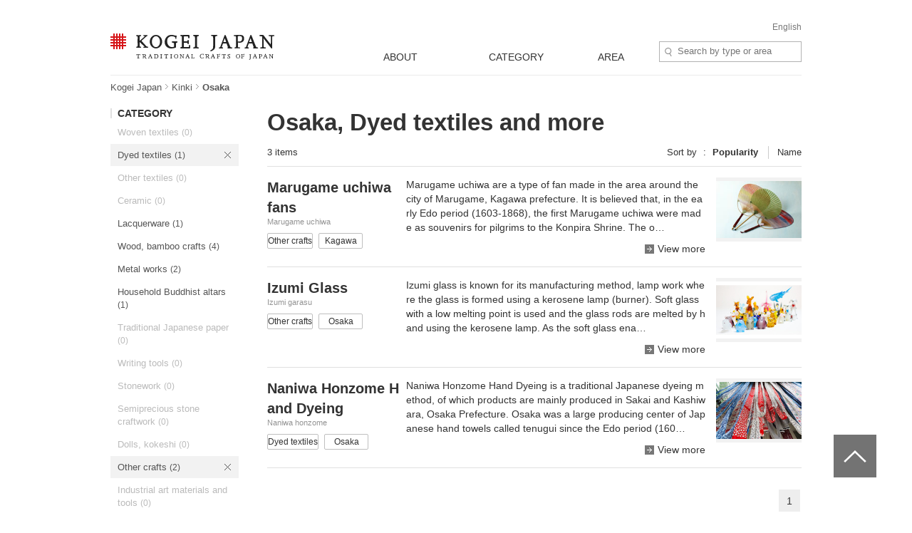

--- FILE ---
content_type: text/html; charset=UTF-8
request_url: https://kogeijapan.com/locale/en_US/list/?category=2-11-14&pref=27-37
body_size: 20237
content:
<!DOCTYPE html>
<html lang="en" class="static">
<head>
<meta charset="utf-8">
<meta name="description" content="View all Dyed textiles made in Osaka. Kogei Japan is a website that introduces traditional Japanese crafts for everyday use. Kogei Japan will help you discover and understand the beauty that traditional Japanese crafts convey.">
<meta name="viewport" content="width=device-width">
<title>List of Dyed textiles made in Osaka - Kogei Japan</title>
<meta property="og:title" content="KOGEI JAPAN" />
<meta property="og:site_name" content="KOGEI JAPAN" />
<meta property="og:image" content="https://kogeijapan.com/element/shared/images/ogp.jpg" />
<meta property="og:image:width" content="1200" />
<meta property="og:image:height" content="630" />
<meta property="og:description" content="View all Dyed textiles made in Osaka. Kogei Japan is a website that introduces traditional Japanese crafts for everyday use. Kogei Japan will help you discover and understand the beauty that traditional Japanese crafts convey." />
<meta property="og:locale" content="ja_JP" />
<meta name="twitter:card" content="summary_large_image">
<meta name="twitter:site" content="@kogeijapan">
<meta name="twitter:title" content="List of Dyed textiles made in Osaka - Kogei Japan">
<meta name="twitter:description" content="View all Dyed textiles made in Osaka. Kogei Japan is a website that introduces traditional Japanese crafts for everyday use. Kogei Japan will help you discover and understand the beauty that traditional Japanese crafts convey.">
<meta name="twitter:image" content="https://kogeijapan.com/element/shared/images/ogp.jpg">
<meta name="twitter:url" content="">
		  <meta property="og:locale:alternate" content="en_US" />
	
<link rel="stylesheet" href="/element/shared/css/master.min.css?v=2026012621" media="screen,print">
<!--[if lte IE 8]><link rel="stylesheet" href="/element/shared/css/ie.min.css" media="screen,print"><![endif]-->
			<meta name="robots" content="noindex,nofollow">
	<link rel="shortcut icon" href="/element/shared/images/favicon.ico" type="image/vnd.microsoft.ico">
<link rel="apple-touch-icon" href="/element/shared/images/apple-touch-icon.png">
<script type="application/ld+json">{"@context":"http://schema.org","@type":"BreadcrumbList","itemListElement":[{"@type": "ListItem","position": 1,"item":{"@id":"https://kogeijapan.com/locale/en_US/","name":"工芸ジャパン"}},{"@type": "ListItem","position": 2,"item":{"@id":"https://kogeijapan.com/locale/en_US/list/?pref=25-26-27-28-29-30","name":"Kinki"}},{"@type": "ListItem","position": 3,"item":{"name":"Osaka"}}]}</script>
<meta name="format-detection" content="telephone=no">
</head>

<body class="lyt-col-2">
<!-- Google Tag Manager -->
<noscript><iframe src="//www.googletagmanager.com/ns.html?id=GTM-KGTJGV"
height="0" width="0" style="display:none;visibility:hidden"></iframe></noscript>
<script>(function(w,d,s,l,i){w[l]=w[l]||[];w[l].push({'gtm.start':
new Date().getTime(),event:'gtm.js'});var f=d.getElementsByTagName(s)[0],
j=d.createElement(s),dl=l!='dataLayer'?'&l='+l:'';j.async=true;j.src=
'//www.googletagmanager.com/gtm.js?id='+i+dl;f.parentNode.insertBefore(j,f);
})(window,document,'script','dataLayer','GTM-KGTJGV');</script>
<!-- End Google Tag Manager -->

<div id="str-container" role="page" class="active">

<!-- ======================== ヘッダーここから =================================== -->
<div role="banner" id="str-header">
<h1 id="logo"><a href="https://kogeijapan.com/locale/en_US/">KOGEI JAPAN -Traditional crafts of Japan</a></h1>
<div class="dropdown-container">
<h2 class="dropdown-btn"><span role="button" tabindex="0">menu</span></h2>

<div class="dropdown-item">

<div class="word-search">
<form action="https://kogeijapan.com/locale/en_US/list/" method="get">
<label for="word-search">Site Search</label>
<input type="hidden" name="category" value="2-11-14">
<input type="hidden" name="pref" value="27-37">
<input type="text" id="word-search" name="keyword" value="" autocomplete="off" placeholder="Search by type or area" maxlength="100">
<div class="suggest" style="display: none;">
<!-- /suggest --></div>
</form>
<!-- /word-search --></div>

<!-- ======================== グローバルナビゲーションここから =================================== -->
<div role="navigation" id="nav-global">
<ul class="nav-global-list">
<li class="about"><a href="https://kogeijapan.com/locale/en_US/Aboutdensan/"><span lang="en">ABOUT</span></a></li>
<li class="category"><a href="https://kogeijapan.com/locale/en_US/list/"><span lang="en">CATEGORY</span></a></li>
<li class="area"><a href="https://kogeijapan.com/locale/en_US/list/"><span lang="en">AREA</span></a></li>
</ul>

<div class="nav-global-pulldown">
<h2 class="pulldown-hdg about"><a href="https://kogeijapan.com/locale/en_US/Aboutdensan/"><span lang="en">ABOUT</span></a></h2>
<div class="category">
<h2 class="pulldown-hdg"><span lang="en">CATEGORY</span></h2>
<ul class="pulldown-list" data-pulldown-list>
<li><a  href="https://kogeijapan.com/locale/en_US/list/?category=1" >Woven textiles（38）</a>
<ul class="pulldown-item-list" data-pulldown-item-list>
<li><a  href="javascript:void(0);" class="Act_inner_link" data-url="https://kogeijapan.com/locale/en_US/awashoaishijiraori/" ><b>Awa-shijira cotton cloth</b> <img data-src="/element/shared/images/kj/NAVI/en_tokushima.png" alt="" class="lazyload"> <img data-src="/element/shared/images/kj/tokushima/title/tokushima-01-s.jpg" alt="" class="thumb lazyload"></a></li>
<li><a  href="javascript:void(0);" class="Act_inner_link" data-url="https://kogeijapan.com/locale/en_US/chibanahanaori/" ><b>Chibana-hanaori textiles</b> <img data-src="/element/shared/images/kj/NAVI/en_okinawa.png" alt="" class="lazyload"> <img data-src="/element/shared/images/kj/okinawa/title/okinawa-11-s.jpg" alt="" class="thumb lazyload"></a></li>
<li><a  href="javascript:void(0);" class="Act_inner_link" data-url="https://kogeijapan.com/locale/en_US/chichibumeisen/" ><b>Chichibu-meisen silk</b> <img data-src="/element/shared/images/kj/NAVI/en_saitama.png" alt="" class="lazyload"> <img data-src="/element/shared/images/kj/saitama/title/saitama-02-s.jpg" alt="" class="thumb lazyload"></a></li>
<li><a  href="javascript:void(0);" class="Act_inner_link" data-url="https://kogeijapan.com/locale/en_US/haebaruhanaori/" ><b>Flower pattern textiles</b> <img data-src="/element/shared/images/kj/NAVI/en_okinawa.png" alt="" class="lazyload"> <img data-src="/element/shared/images/kj/okinawa/title/okinawa-15-s.jpg" alt="" class="thumb lazyload"></a></li>
<li><a  href="javascript:void(0);" class="Act_inner_link" data-url="https://kogeijapan.com/locale/en_US/honbakihachijo/" ><b>Hachio island silk</b> <img data-src="/element/shared/images/kj/NAVI/en_tokyo.png" alt="" class="lazyload"> <img data-src="/element/shared/images/kj/tokyo/title/tokyo-011-s.jpg" alt="" class="thumb lazyload"></a></li>
<li><a  href="javascript:void(0);" class="Act_inner_link" data-url="https://kogeijapan.com/locale/en_US/hakataori/" ><b>Hakata brocade</b> <img data-src="/element/shared/images/kj/NAVI/en_fukuoka.png" alt="" class="lazyload"> <img data-src="/element/shared/images/kj/fukuoka/title/fukuoka-04-s.jpg" alt="" class="thumb lazyload"></a></li>
<li><a  href="javascript:void(0);" class="Act_inner_link" data-url="https://kogeijapan.com/locale/en_US/honshiozawa/" ><b>Hon-shiozawa silk</b> <img data-src="/element/shared/images/kj/NAVI/en_niigata.png" alt="" class="lazyload"> <img data-src="/element/shared/images/kj/niigata/title/niigata-07-s.jpg" alt="" class="thumb lazyload"></a></li>
<li><a  href="javascript:void(0);" class="Act_inner_link" data-url="https://kogeijapan.com/locale/en_US/honbaoshimatsumugi/" ><b>Honba oshima tsumugi silk</b> <img data-src="/element/shared/images/kj/NAVI/en_kagoshima.png" alt="" class="lazyload"> <img data-src="/element/shared/images/kj/kagoshima/title/kagoshima-02-s.jpg" alt="" class="thumb lazyload"></a></li>
<li><a  href="javascript:void(0);" class="Act_inner_link" data-url="https://kogeijapan.com/locale/en_US/isesakikasuri/" ><b>Isesaki traditional resist-dyed textiles</b> <img data-src="/element/shared/images/kj/NAVI/en_gunma.png" alt="" class="lazyload"> <img data-src="/element/shared/images/kj/gunma/title/gunma-02-s.jpg" alt="" class="thumb lazyload"></a></li>
<li><a  href="javascript:void(0);" class="Act_inner_link" data-url="https://kogeijapan.com/locale/en_US/kijokanobashofu/" ><b>Kijoka banana fiber cloth</b> <img data-src="/element/shared/images/kj/NAVI/en_okinawa.png" alt="" class="lazyload"> <img data-src="/element/shared/images/kj/okinawa/title/okinawa-05-s.jpg" alt="" class="thumb lazyload"></a></li>
<li><a  href="javascript:void(0);" class="Act_inner_link" data-url="https://kogeijapan.com/locale/en_US/kiryuori/" ><b>Kiryu brocade</b> <img data-src="/element/shared/images/kj/NAVI/en_gunma.png" alt="" class="lazyload"> <img data-src="/element/shared/images/kj/gunma/title/gunma-01-s.jpg" alt="" class="thumb lazyload"></a></li>
<li><a  href="javascript:void(0);" class="Act_inner_link" data-url="https://kogeijapan.com/locale/en_US/kumejimatsumugi/" ><b>Kumejima tsumugi silk</b> <img data-src="/element/shared/images/kj/NAVI/en_okinawa.png" alt="" class="lazyload"> <img data-src="/element/shared/images/kj/okinawa/title/okinawa-09-s.jpg" alt="" class="thumb lazyload"></a></li>
<li><a  href="javascript:void(0);" class="Act_inner_link" data-url="https://kogeijapan.com/locale/en_US/kurumegasuri/" ><b>Kurume traditional resist-dyed textiles</b> <img data-src="/element/shared/images/kj/NAVI/en_fukuoka.png" alt="" class="lazyload"> <img data-src="/element/shared/images/kj/fukuoka/title/fukuoka-03-s.jpg" alt="" class="thumb lazyload"></a></li>
<li><a  href="javascript:void(0);" class="Act_inner_link" data-url="https://kogeijapan.com/locale/en_US/miyakojofu/" ><b>Miyako ramie textile</b> <img data-src="/element/shared/images/kj/NAVI/en_okinawa.png" alt="" class="lazyload"> <img data-src="/element/shared/images/kj/okinawa/title/miyakojofu-3-s.jpg" alt="" class="thumb lazyload"></a></li>
<li><a  href="javascript:void(0);" class="Act_inner_link" data-url="https://kogeijapan.com/locale/en_US/murayamaoshimatsumugi/" ><b>Murayama-oshima tsumugi silk</b> <img data-src="/element/shared/images/kj/NAVI/en_tokyo.png" alt="" class="lazyload"> <img data-src="/element/shared/images/kj/tokyo/title/tokyo-06-s.jpg" alt="" class="thumb lazyload"></a></li>
<li><a  href="javascript:void(0);" class="Act_inner_link" data-url="https://kogeijapan.com/locale/en_US/nibutaniattoushi/" ><b>Nibutani bark cloth</b> <img data-src="/element/shared/images/kj/NAVI/en_hokkaido.png" alt="" class="lazyload"> <img data-src="/element/shared/images/kj/hokkaido/title/hokkaido-01-s.jpg" alt="" class="thumb lazyload"></a></li>
<li><a  href="javascript:void(0);" class="Act_inner_link" data-url="https://kogeijapan.com/locale/en_US/nishijinori/" ><b>Nishijin brocade</b> <img data-src="/element/shared/images/kj/NAVI/en_kyoto.png" alt="" class="lazyload"> <img data-src="/element/shared/images/kj/kyoto/title/kyoto-01-s.jpg" alt="" class="thumb lazyload"></a></li>
<li><a  href="javascript:void(0);" class="Act_inner_link" data-url="https://kogeijapan.com/locale/en_US/oitamatsumugi/" ><b>Oitama tsumugi silk</b> <img data-src="/element/shared/images/kj/NAVI/en_yamagata.png" alt="" class="lazyload"> <img data-src="/element/shared/images/kj/yamagata/title/yamagata-04-s.jpg" alt="" class="thumb lazyload"></a></li>
<li><a  href="javascript:void(0);" class="Act_inner_link" data-url="https://kogeijapan.com/locale/en_US/ojiyachijimi/" ><b>Ojiya chijimi textiles</b> <img data-src="/element/shared/images/kj/NAVI/en_niigata.png" alt="" class="lazyload"> <img data-src="/element/shared/images/kj/niigata/title/niigata-01-s.jpg" alt="" class="thumb lazyload"></a></li>
<li><a  href="javascript:void(0);" class="Act_inner_link" data-url="https://kogeijapan.com/locale/en_US/ojiyatsumugi/" ><b>Ojiya tsumugi silk</b> <img data-src="/element/shared/images/kj/NAVI/en_niigata.png" alt="" class="lazyload"> <img data-src="/element/shared/images/kj/niigata/title/niigata-06-s.jpg" alt="" class="thumb lazyload"></a></li>
<li><a  href="javascript:void(0);" class="Act_inner_link" data-url="https://kogeijapan.com/locale/en_US/okuaizushowakaramushiori/" ><b>Oku-Aizu Showa Karamushi Textiles</b> <img data-src="/element/shared/images/kj/NAVI/en_fukushima.png" alt="" class="lazyload"> <img data-src="/element/shared/images/kj/fukushima/title/fukushima-05-s.jpg" alt="" class="thumb lazyload"></a></li>
<li><a  href="javascript:void(0);" class="Act_inner_link" data-url="https://kogeijapan.com/locale/en_US/omijofu/" ><b>Omi ramie cloth</b> <img data-src="/element/shared/images/kj/NAVI/en_shiga.png" alt="" class="lazyload"> <img data-src="/element/shared/images/kj/shiga/title/shiga-02-s.jpg" alt="" class="thumb lazyload"></a></li>
<li><a  href="javascript:void(0);" class="Act_inner_link" data-url="https://kogeijapan.com/locale/en_US/ryukyukasuri/" ><b>Ryukyu traditional resist-dyed textiles</b> <img data-src="/element/shared/images/kj/NAVI/en_okinawa.png" alt="" class="lazyload"> <img data-src="/element/shared/images/kj/okinawa/title/okinawa-06-s.jpg" alt="" class="thumb lazyload"></a></li>
<li><a  href="javascript:void(0);" class="Act_inner_link" data-url="https://kogeijapan.com/locale/en_US/shinshutsumugi/" ><b>Shinshu tsumugi silk</b> <img data-src="/element/shared/images/kj/NAVI/en_nagano.png" alt="" class="lazyload"> <img data-src="/element/shared/images/kj/nagano/title/nagano-05-s.jpg" alt="" class="thumb lazyload"></a></li>
<li><a  href="javascript:void(0);" class="Act_inner_link" data-url="https://kogeijapan.com/locale/en_US/shiozawatsumugi/" ><b>Shiozawa tsumugi silk</b> <img data-src="/element/shared/images/kj/NAVI/en_niigata.png" alt="" class="lazyload"> <img data-src="/element/shared/images/kj/niigata/title/niigata-05-s.jpg" alt="" class="thumb lazyload"></a></li>
<li><a  href="javascript:void(0);" class="Act_inner_link" data-url="https://kogeijapan.com/locale/en_US/shuriori/" ><b>Shuri brocade</b> <img data-src="/element/shared/images/kj/NAVI/en_okinawa.png" alt="" class="lazyload"> <img data-src="/element/shared/images/kj/okinawa/title/okinawa-12-s.jpg" alt="" class="thumb lazyload"></a></li>
<li><a  href="javascript:void(0);" class="Act_inner_link" data-url="https://kogeijapan.com/locale/en_US/tamaori/" ><b>Tama brocade</b> <img data-src="/element/shared/images/kj/NAVI/en_tokyo.png" alt="" class="lazyload"> <img data-src="/element/shared/images/kj/tokyo/title/tokyo-07-s.jpg" alt="" class="thumb lazyload"></a></li>
<li><a  href="javascript:void(0);" class="Act_inner_link" data-url="https://kogeijapan.com/locale/en_US/tokamachiakashichijimi/" ><b>Tokamachi akashi chijimi textiles</b> <img data-src="/element/shared/images/kj/NAVI/en_niigata.png" alt="" class="lazyload"> <img data-src="/element/shared/images/kj/niigata/title/niigata-11-s.jpg" alt="" class="thumb lazyload"></a></li>
<li><a  href="javascript:void(0);" class="Act_inner_link" data-url="https://kogeijapan.com/locale/en_US/tokamachigasuri/" ><b>Tokamachi traditional resist-dyed textiles</b> <img data-src="/element/shared/images/kj/NAVI/en_niigata.png" alt="" class="lazyload"> <img data-src="/element/shared/images/kj/niigata/title/niigata-09-s.jpg" alt="" class="thumb lazyload"></a></li>
<li><a  href="javascript:void(0);" class="Act_inner_link" data-url="https://kogeijapan.com/locale/en_US/uetsushinafu/" ><b>Uetsu tilia bark cloth</b> <img data-src="/element/shared/images/kj/NAVI/en_yamagata.png" alt="" class="lazyload"> <img data-src="/element/shared/images/kj/yamagata/title/yamagata-05-s.jpg" alt="" class="thumb lazyload"></a></li>
<li><a  href="javascript:void(0);" class="Act_inner_link" data-url="https://kogeijapan.com/locale/en_US/ushikubitsumugi/" ><b>Ushikubi tsumugi silk

</b> <img data-src="/element/shared/images/kj/NAVI/en_ishikawa.png" alt="" class="lazyload"> <img data-src="/element/shared/images/kj/ishikawa/title/ishikawa-10-s.jpg" alt="" class="thumb lazyload"></a></li>
<li><a  href="javascript:void(0);" class="Act_inner_link" data-url="https://kogeijapan.com/locale/en_US/yaeyamaminsa/" ><b>Yaeyama cotton cloth</b> <img data-src="/element/shared/images/kj/NAVI/en_okinawa.png" alt="" class="lazyload"> <img data-src="/element/shared/images/kj/okinawa/title/okinawa-03-s.jpg" alt="" class="thumb lazyload"></a></li>
<li><a  href="javascript:void(0);" class="Act_inner_link" data-url="https://kogeijapan.com/locale/en_US/yaeyamajofu/" ><b>Yaeyama ramie cloth</b> <img data-src="/element/shared/images/kj/NAVI/en_okinawa.png" alt="" class="lazyload"> <img data-src="/element/shared/images/kj/okinawa/title/okinawa-08-s.jpg" alt="" class="thumb lazyload"></a></li>
<li><a  href="javascript:void(0);" class="Act_inner_link" data-url="https://kogeijapan.com/locale/en_US/yomitanzanhanaori/" ><b>Yomitanzan-hanaori textiles</b> <img data-src="/element/shared/images/kj/NAVI/en_okinawa.png" alt="" class="lazyload"> <img data-src="/element/shared/images/kj/okinawa/title/okinawa-10-s.jpg" alt="" class="thumb lazyload"></a></li>
<li><a  href="javascript:void(0);" class="Act_inner_link" data-url="https://kogeijapan.com/locale/en_US/yonaguniori/" ><b>Yonaguni brocade</b> <img data-src="/element/shared/images/kj/NAVI/en_okinawa.png" alt="" class="lazyload"> <img data-src="/element/shared/images/kj/okinawa/title/okinawa-14-s.jpg" alt="" class="thumb lazyload"></a></li>
<li><a  href="javascript:void(0);" class="Act_inner_link" data-url="https://kogeijapan.com/locale/en_US/yukitsumugi/" ><b>Yuki tsumugi silk</b> <img data-src="/element/shared/images/kj/NAVI/en_ibaraki.png" alt="" class="lazyload"> <img data-src="/element/shared/images/kj/ibaraki/title/ibaraki-03-s.jpg" alt="" class="thumb lazyload"></a></li>
<li><a  href="javascript:void(0);" class="Act_inner_link" data-url="https://kogeijapan.com/locale/en_US/yumihamagasuri/" ><b>Yumihama traditional resist-dyed textiles</b> <img data-src="/element/shared/images/kj/NAVI/en_tottori.png" alt="" class="lazyload"> <img data-src="/element/shared/images/kj/tottori/title/tottori-02-s.jpg" alt="" class="thumb lazyload"></a></li>
<li><a  href="javascript:void(0);" class="Act_inner_link" data-url="https://kogeijapan.com/locale/en_US/yomitanzanminsa/" ><b>Yuntanza minsa</b> <img data-src="/element/shared/images/kj/NAVI/en_okinawa.png" alt="" class="lazyload"> <img data-src="/element/shared/images/kj/okinawa/title/okinawa-13-s.jpg" alt="" class="thumb lazyload"></a></li>
</ul>
</li>
<li><a  href="https://kogeijapan.com/locale/en_US/list/?category=2" >Dyed textiles（14）</a>
<ul class="pulldown-item-list" data-pulldown-item-list>
<li><a  href="javascript:void(0);" class="Act_inner_link" data-url="https://kogeijapan.com/locale/en_US/arimatsunarumishibori/" ><b>Arimatsu tie-dyeing</b> <img data-src="/element/shared/images/kj/NAVI/en_aichi.png" alt="" class="lazyload"> <img data-src="/element/shared/images/kj/aichi/title/aichi-13-s.jpg" alt="" class="thumb lazyload"></a></li>
<li><a  href="javascript:void(0);" class="Act_inner_link" data-url="https://kogeijapan.com/locale/en_US/kagayuzen/" ><b>Kaga textiles</b> <img data-src="/element/shared/images/kj/NAVI/en_ishikawa.png" alt="" class="lazyload"> <img data-src="/element/shared/images/kj/ishikawa/title/ishikawa-03-s.jpg" alt="" class="thumb lazyload"></a></li>
<li><a  href="javascript:void(0);" class="Act_inner_link" data-url="https://kogeijapan.com/locale/en_US/kyokanokoshibori/" ><b>Kyo dyed textiles</b> <img data-src="/element/shared/images/kj/NAVI/en_kyoto.png" alt="" class="lazyload"> <img data-src="/element/shared/images/kj/kyoto/title/kyoto-10-s.jpg" alt="" class="thumb lazyload"></a></li>
<li><a  href="javascript:void(0);" class="Act_inner_link" data-url="https://kogeijapan.com/locale/en_US/kyokuromontsukizome/" ><b>Kyo kimono-dyeing</b> <img data-src="/element/shared/images/kj/NAVI/en_kyoto.png" alt="" class="lazyload"> <img data-src="/element/shared/images/kj/kyoto/title/kyoto-08-s.jpg" alt="" class="thumb lazyload"></a></li>
<li><a  href="javascript:void(0);" class="Act_inner_link" data-url="https://kogeijapan.com/locale/en_US/kyoyuzen/" ><b>Kyo textiles</b> <img data-src="/element/shared/images/kj/NAVI/en_kyoto.png" alt="" class="lazyload"> <img data-src="/element/shared/images/kj/kyoto/title/kyoto-04-s.jpg" alt="" class="thumb lazyload"></a></li>
<li><a  href="javascript:void(0);" class="Act_inner_link" data-url="https://kogeijapan.com/locale/en_US/kyokomon/" ><b>Kyo-komon textiles</b> <img data-src="/element/shared/images/kj/NAVI/en_kyoto.png" alt="" class="lazyload"> <img data-src="/element/shared/images/kj/kyoto/title/kyoto-13-s.jpg" alt="" class="thumb lazyload"></a></li>
<li><a  href="javascript:void(0);" class="Act_inner_link" data-url="https://kogeijapan.com/locale/en_US/nagoyakuromontsukizome/" ><b>Nagoya kimono-dyeing</b> <img data-src="/element/shared/images/kj/NAVI/en_aichi.png" alt="" class="lazyload"> <img data-src="/element/shared/images/kj/aichi/title/aichi-02-s.jpg" alt="" class="thumb lazyload"></a></li>
<li><a  href="javascript:void(0);" class="Act_inner_link" data-url="https://kogeijapan.com/locale/en_US/nagoyayuzen/" ><b>Nagoya textiles</b> <img data-src="/element/shared/images/kj/NAVI/en_aichi.png" alt="" class="lazyload"> <img data-src="/element/shared/images/kj/aichi/title/aichi-07-s.jpg" alt="" class="thumb lazyload"></a></li>
<li><a  href="javascript:void(0);" class="Act_inner_link" data-url="https://kogeijapan.com/locale/en_US/naniwahonzome/" ><b>Naniwa Honzome Hand Dyeing</b> <img data-src="/element/shared/images/kj/NAVI/en_osaka.png" alt="" class="lazyload"> <img data-src="/element/shared/images/kj/osaka/title/osaka-08-s.jpg" alt="" class="thumb lazyload"></a></li>
<li><a  href="javascript:void(0);" class="Act_inner_link" data-url="https://kogeijapan.com/locale/en_US/ryukyubingata/" ><b>Ryukyu traditional textiles</b> <img data-src="/element/shared/images/kj/NAVI/en_okinawa.png" alt="" class="lazyload"> <img data-src="/element/shared/images/kj/okinawa/title/okinawa-07-s.jpg" alt="" class="thumb lazyload"></a></li>
<li><a  href="javascript:void(0);" class="Act_inner_link" data-url="https://kogeijapan.com/locale/en_US/tokyohonzomechusen/" ><b>Tokyo Honzome Chusen</b> <img data-src="/element/shared/images/kj/NAVI/en_tokyo.png" alt="" class="lazyload"> <img data-src="/element/shared/images/kj/tokyo/title/tokyo-202401-018-s.jpg" alt="" class="thumb lazyload"></a></li>
<li><a  href="javascript:void(0);" class="Act_inner_link" data-url="https://kogeijapan.com/locale/en_US/tokyomujizome/" ><b>Tokyo Plain Dyeing</b> <img data-src="/element/shared/images/kj/NAVI/en_tokyo.png" alt="" class="lazyload"> <img data-src="/element/shared/images/kj/tokyo/title/tokyo-16-s.jpg" alt="" class="thumb lazyload"></a></li>
<li><a  href="javascript:void(0);" class="Act_inner_link" data-url="https://kogeijapan.com/locale/en_US/tokyosomekomon/" ><b>Tokyo fine-patterned dyeing</b> <img data-src="/element/shared/images/kj/NAVI/en_tokyo.png" alt="" class="lazyload"> <img data-src="/element/shared/images/kj/tokyo/title/tokyo-10-s.jpg" alt="" class="thumb lazyload"></a></li>
<li><a  href="javascript:void(0);" class="Act_inner_link" data-url="https://kogeijapan.com/locale/en_US/tokyotegakiyuzen/" ><b>Tokyo textiles</b> <img data-src="/element/shared/images/kj/NAVI/en_tokyo.png" alt="" class="lazyload"> <img data-src="/element/shared/images/kj/tokyo/title/tokyo-09-s.jpg" alt="" class="thumb lazyload"></a></li>
</ul>
</li>
<li><a  href="https://kogeijapan.com/locale/en_US/list/?category=3" >Other textiles（5）</a>
<ul class="pulldown-item-list" data-pulldown-item-list>
<li><a  href="javascript:void(0);" class="Act_inner_link" data-url="https://kogeijapan.com/locale/en_US/gyodatabi/" ><b>Gyoda Tabi Socks</b> <img data-src="/element/shared/images/kj/NAVI/en_saitama.png" alt="" class="lazyload"> <img data-src="/element/shared/images/kj/saitama/title/saitama-06-s.jpg" alt="" class="thumb lazyload"></a></li>
<li><a  href="javascript:void(0);" class="Act_inner_link" data-url="https://kogeijapan.com/locale/en_US/igakumihimo/" ><b>Iga braided cords</b> <img data-src="/element/shared/images/kj/NAVI/en_mie.png" alt="" class="lazyload"> <img data-src="/element/shared/images/kj/mie/title/mie-02-s.jpg" alt="" class="thumb lazyload"></a></li>
<li><a  href="javascript:void(0);" class="Act_inner_link" data-url="https://kogeijapan.com/locale/en_US/kaganui/" ><b>Kaga embroidery</b> <img data-src="/element/shared/images/kj/NAVI/en_ishikawa.png" alt="" class="lazyload"> <img data-src="/element/shared/images/kj/ishikawa/title/ishikawa-08-s.jpg" alt="" class="thumb lazyload"></a></li>
<li><a  href="javascript:void(0);" class="Act_inner_link" data-url="https://kogeijapan.com/locale/en_US/kyokumihimo/" ><b>Kyo braided cords</b> <img data-src="/element/shared/images/kj/NAVI/en_kyoto.png" alt="" class="lazyload"> <img data-src="/element/shared/images/kj/kyoto/title/kyoto-07-s.jpg" alt="" class="thumb lazyload"></a></li>
<li><a  href="javascript:void(0);" class="Act_inner_link" data-url="https://kogeijapan.com/locale/en_US/kyonui/" ><b>Kyo embroidery</b> <img data-src="/element/shared/images/kj/NAVI/en_kyoto.png" alt="" class="lazyload"> <img data-src="/element/shared/images/kj/kyoto/title/kyoto-12-s.jpg" alt="" class="thumb lazyload"></a></li>
</ul>
</li>
<li><a  href="https://kogeijapan.com/locale/en_US/list/?category=4" >Ceramic（33）</a>
<ul class="pulldown-item-list" data-pulldown-item-list>
<li><a  href="javascript:void(0);" class="Act_inner_link" data-url="https://kogeijapan.com/locale/en_US/aganoyaki/" ><b>Agano ware</b> <img data-src="/element/shared/images/kj/NAVI/en_fukuoka.png" alt="" class="lazyload"> <img data-src="/element/shared/images/kj/fukuoka/title/fukuoka-05-s.jpg" alt="" class="thumb lazyload"></a></li>
<li><a  href="javascript:void(0);" class="Act_inner_link" data-url="https://kogeijapan.com/locale/en_US/aizuhongoyaki/" ><b>Aizu-hongo ware</b> <img data-src="/element/shared/images/kj/NAVI/en_fukushima.png" alt="" class="lazyload"> <img data-src="/element/shared/images/kj/fukushima/title/fukushima-01-s.jpg" alt="" class="thumb lazyload"></a></li>
<li><a  href="javascript:void(0);" class="Act_inner_link" data-url="https://kogeijapan.com/locale/en_US/akazuyaki/" ><b>Akazu ware</b> <img data-src="/element/shared/images/kj/NAVI/en_aichi.png" alt="" class="lazyload"> <img data-src="/element/shared/images/kj/aichi/title/aichi-04-s.jpg" alt="" class="thumb lazyload"></a></li>
<li><a  href="javascript:void(0);" class="Act_inner_link" data-url="https://kogeijapan.com/locale/en_US/amakusatojiki/" ><b>Amakusa ceramics</b> <img data-src="/element/shared/images/kj/NAVI/en_kumamoto.png" alt="" class="lazyload"> <img data-src="/element/shared/images/kj/kumamoto/title/kumamoto-03-s.jpg" alt="" class="thumb lazyload"></a></li>
<li><a  href="javascript:void(0);" class="Act_inner_link" data-url="https://kogeijapan.com/locale/en_US/bizenyaki/" ><b>Bizen ware</b> <img data-src="/element/shared/images/kj/NAVI/en_okayama.png" alt="" class="lazyload"> <img data-src="/element/shared/images/kj/okayama/title/okayama-01-s.jpg" alt="" class="thumb lazyload"></a></li>
<li><a  href="javascript:void(0);" class="Act_inner_link" data-url="https://kogeijapan.com/locale/en_US/echizenyaki/" ><b>Echizen ware</b> <img data-src="/element/shared/images/kj/NAVI/en_fukui.png" alt="" class="lazyload"> <img data-src="/element/shared/images/kj/fukui/title/fukui-04-s.jpg" alt="" class="thumb lazyload"></a></li>
<li><a  href="javascript:void(0);" class="Act_inner_link" data-url="https://kogeijapan.com/locale/en_US/hagiyaki/" ><b>Hagi ware</b> <img data-src="/element/shared/images/kj/NAVI/en_yamaguchi.png" alt="" class="lazyload"> <img data-src="/element/shared/images/kj/yamaguchi/title/yamaguchi-01-s.jpg" alt="" class="thumb lazyload"></a></li>
<li><a  href="javascript:void(0);" class="Act_inner_link" data-url="https://kogeijapan.com/locale/en_US/hasamiyaki/" ><b>Hasami ware</b> <img data-src="/element/shared/images/kj/NAVI/en_nagasaki.png" alt="" class="lazyload"> <img data-src="/element/shared/images/kj/nagasaki/title/nagasaki-01-s.jpg" alt="" class="thumb lazyload"></a></li>
<li><a  href="javascript:void(0);" class="Act_inner_link" data-url="https://kogeijapan.com/locale/en_US/igayaki/" ><b>Iga ware</b> <img data-src="/element/shared/images/kj/NAVI/en_mie.png" alt="" class="lazyload"> <img data-src="/element/shared/images/kj/mie/title/mie-03-s.jpg" alt="" class="thumb lazyload"></a></li>
<li><a  href="javascript:void(0);" class="Act_inner_link" data-url="https://kogeijapan.com/locale/en_US/imariyakiaritayaki/" ><b>Imari ware/Arita ware</b> <img data-src="/element/shared/images/kj/NAVI/en_saga.png" alt="" class="lazyload"> <img data-src="/element/shared/images/kj/saga/title/saga-02-s.jpg" alt="" class="thumb lazyload"></a></li>
<li><a  href="javascript:void(0);" class="Act_inner_link" data-url="https://kogeijapan.com/locale/en_US/iwamiyaki/" ><b>Iwami ware</b> <img data-src="/element/shared/images/kj/NAVI/en_shimane.png" alt="" class="lazyload"> <img data-src="/element/shared/images/kj/shimane/title/shimane-03-s.jpg" alt="" class="thumb lazyload"></a></li>
<li><a  href="javascript:void(0);" class="Act_inner_link" data-url="https://kogeijapan.com/locale/en_US/izushiyaki/" ><b>Izushi ware</b> <img data-src="/element/shared/images/kj/NAVI/en_hyogo.png" alt="" class="lazyload"> <img data-src="/element/shared/images/kj/hyogo/title/hyogo-03-s.jpg" alt="" class="thumb lazyload"></a></li>
<li><a  href="javascript:void(0);" class="Act_inner_link" data-url="https://kogeijapan.com/locale/en_US/karatsuyaki/" ><b>Karatsu ware</b> <img data-src="/element/shared/images/kj/NAVI/en_saga.png" alt="" class="lazyload"> <img data-src="/element/shared/images/kj/saga/title/saga-01-s.jpg" alt="" class="thumb lazyload"></a></li>
<li><a  href="javascript:void(0);" class="Act_inner_link" data-url="https://kogeijapan.com/locale/en_US/kasamayaki/" ><b>Kasama ware</b> <img data-src="/element/shared/images/kj/NAVI/en_ibaraki.png" alt="" class="lazyload"> <img data-src="/element/shared/images/kj/ibaraki/title/ibaraki-01-s.jpg" alt="" class="thumb lazyload"></a></li>
<li><a  href="javascript:void(0);" class="Act_inner_link" data-url="https://kogeijapan.com/locale/en_US/koishiwarayaki/" ><b>Koishiwara ware</b> <img data-src="/element/shared/images/kj/NAVI/en_fukuoka.png" alt="" class="lazyload"> <img data-src="/element/shared/images/kj/fukuoka/title/fukuoka-01-s.jpg" alt="" class="thumb lazyload"></a></li>
<li><a  href="javascript:void(0);" class="Act_inner_link" data-url="https://kogeijapan.com/locale/en_US/kutaniyaki/" ><b>Kutani ware</b> <img data-src="/element/shared/images/kj/NAVI/en_ishikawa.png" alt="" class="lazyload"> <img data-src="/element/shared/images/kj/ishikawa/title/ishikawa-01-s.jpg" alt="" class="thumb lazyload"></a></li>
<li><a  href="javascript:void(0);" class="Act_inner_link" data-url="https://kogeijapan.com/locale/en_US/kyoyakikiyomizuyaki/" ><b>Kyo ware/Kiyomizu ware</b> <img data-src="/element/shared/images/kj/NAVI/en_kyoto.png" alt="" class="lazyload"> <img data-src="/element/shared/images/kj/kyoto/title/kyoto-06-s.jpg" alt="" class="thumb lazyload"></a></li>
<li><a  href="javascript:void(0);" class="Act_inner_link" data-url="https://kogeijapan.com/locale/en_US/mashikoyaki/" ><b>Mashiko ware</b> <img data-src="/element/shared/images/kj/NAVI/en_tochigi.png" alt="" class="lazyload"> <img data-src="/element/shared/images/kj/tochigi/title/tochigi-01-s.jpg" alt="" class="thumb lazyload"></a></li>
<li><a  href="javascript:void(0);" class="Act_inner_link" data-url="https://kogeijapan.com/locale/en_US/mikawachiyaki/" ><b>Mikawachi ware</b> <img data-src="/element/shared/images/kj/NAVI/en_nagasaki.png" alt="" class="lazyload"> <img data-src="/element/shared/images/kj/nagasaki/title/nagasaki-02-s.jpg" alt="" class="thumb lazyload"></a></li>
<li><a  href="javascript:void(0);" class="Act_inner_link" data-url="https://kogeijapan.com/locale/en_US/minoyaki/" ><b>Mino ware</b> <img data-src="/element/shared/images/kj/NAVI/en_gifu.png" alt="" class="lazyload"> <img data-src="/element/shared/images/kj/gifu/title/gifu-01-s.jpg" alt="" class="thumb lazyload"></a></li>
<li><a  href="javascript:void(0);" class="Act_inner_link" data-url="https://kogeijapan.com/locale/en_US/oborisomayaki/" ><b>Obori-soma ware</b> <img data-src="/element/shared/images/kj/NAVI/en_fukushima.png" alt="" class="lazyload"> <img data-src="/element/shared/images/kj/fukushima/title/fukushima-04-s.jpg" alt="" class="thumb lazyload"></a></li>
<li><a  href="javascript:void(0);" class="Act_inner_link" data-url="https://kogeijapan.com/locale/en_US/otaniyaki/" ><b>Otani ware</b> <img data-src="/element/shared/images/kj/NAVI/en_tokushima.png" alt="" class="lazyload"> <img data-src="/element/shared/images/kj/tokushima/title/tokushima-03-s.jpg" alt="" class="thumb lazyload"></a></li>
<li><a  href="javascript:void(0);" class="Act_inner_link" data-url="https://kogeijapan.com/locale/en_US/sadomumyoiyaki/" ><b>Sado Mumyoi Ware</b> <img data-src="/element/shared/images/kj/NAVI/en_niigata.png" alt="" class="lazyload"> <img data-src="/element/shared/images/kj/niigata/title/niigata-16-s.jpg" alt="" class="thumb lazyload"></a></li>
<li><a  href="javascript:void(0);" class="Act_inner_link" data-url="https://kogeijapan.com/locale/en_US/sanshuonigawarakogeihin/" ><b>Sanshu Onigawara Crafts</b> <img data-src="/element/shared/images/kj/NAVI/en_aichi.png" alt="" class="lazyload"> <img data-src="/element/shared/images/kj/aichi/title/aichi-15-s.jpg" alt="" class="thumb lazyload"></a></li>
<li><a  href="javascript:void(0);" class="Act_inner_link" data-url="https://kogeijapan.com/locale/en_US/satsumayaki/" ><b>Satsuma ware</b> <img data-src="/element/shared/images/kj/NAVI/en_kagoshima.png" alt="" class="lazyload"> <img data-src="/element/shared/images/kj/kagoshima/title/kagoshima-01-s.jpg" alt="" class="thumb lazyload"></a></li>
<li><a  href="javascript:void(0);" class="Act_inner_link" data-url="https://kogeijapan.com/locale/en_US/setosometsukeyaki/" ><b>Seto-sometsuke ware</b> <img data-src="/element/shared/images/kj/NAVI/en_aichi.png" alt="" class="lazyload"> <img data-src="/element/shared/images/kj/aichi/title/aichi-06-s.jpg" alt="" class="thumb lazyload"></a></li>
<li><a  href="javascript:void(0);" class="Act_inner_link" data-url="https://kogeijapan.com/locale/en_US/shigarakiyaki/" ><b>Shigaraki ware</b> <img data-src="/element/shared/images/kj/NAVI/en_shiga.png" alt="" class="lazyload"> <img data-src="/element/shared/images/kj/shiga/title/shiga-01-s.jpg" alt="" class="thumb lazyload"></a></li>
<li><a  href="javascript:void(0);" class="Act_inner_link" data-url="https://kogeijapan.com/locale/en_US/shodaiyaki/" ><b>Shodai ware</b> <img data-src="/element/shared/images/kj/NAVI/en_kumamoto.png" alt="" class="lazyload"> <img data-src="/element/shared/images/kj/kumamoto/title/kumamoto-01-s.jpg" alt="" class="thumb lazyload"></a></li>
<li><a  href="javascript:void(0);" class="Act_inner_link" data-url="https://kogeijapan.com/locale/en_US/tambatachikuiyaki/" ><b>Tamba-tachikui ware</b> <img data-src="/element/shared/images/kj/NAVI/en_hyogo.png" alt="" class="lazyload"> <img data-src="/element/shared/images/kj/hyogo/title/hyogo-01-s.jpg" alt="" class="thumb lazyload"></a></li>
<li><a  href="javascript:void(0);" class="Act_inner_link" data-url="https://kogeijapan.com/locale/en_US/tobeyaki/" ><b>Tobe ware</b> <img data-src="/element/shared/images/kj/NAVI/en_ehime.png" alt="" class="lazyload"> <img data-src="/element/shared/images/kj/ehime/title/ehime-01-s.jpg" alt="" class="thumb lazyload"></a></li>
<li><a  href="javascript:void(0);" class="Act_inner_link" data-url="https://kogeijapan.com/locale/en_US/tokonameyaki/" ><b>Tokoname ware</b> <img data-src="/element/shared/images/kj/NAVI/en_aichi.png" alt="" class="lazyload"> <img data-src="/element/shared/images/kj/aichi/title/aichi-01-s.jpg" alt="" class="thumb lazyload"></a></li>
<li><a  href="javascript:void(0);" class="Act_inner_link" data-url="https://kogeijapan.com/locale/en_US/tsuboyayaki/" ><b>Tsuboya ware</b> <img data-src="/element/shared/images/kj/NAVI/en_okinawa.png" alt="" class="lazyload"> <img data-src="/element/shared/images/kj/okinawa/title/okinawa-01-s.jpg" alt="" class="thumb lazyload"></a></li>
<li><a  href="javascript:void(0);" class="Act_inner_link" data-url="https://kogeijapan.com/locale/en_US/yokkaichibankoyaki/" ><b>Yokkaichi-banko ware</b> <img data-src="/element/shared/images/kj/NAVI/en_mie.png" alt="" class="lazyload"> <img data-src="/element/shared/images/kj/mie/title/mie-01-s.jpg" alt="" class="thumb lazyload"></a></li>
</ul>
</li>
<li><a  href="https://kogeijapan.com/locale/en_US/list/?category=5" >Lacquerware（23）</a>
<ul class="pulldown-item-list" data-pulldown-item-list>
<li><a  href="javascript:void(0);" class="Act_inner_link" data-url="https://kogeijapan.com/locale/en_US/aizunuri/" ><b>Aizu lacquerware</b> <img data-src="/element/shared/images/kj/NAVI/en_fukushima.png" alt="" class="lazyload"> <img data-src="/element/shared/images/kj/fukushima/title/fukushima-02-s.jpg" alt="" class="thumb lazyload"></a></li>
<li><a  href="javascript:void(0);" class="Act_inner_link" data-url="https://kogeijapan.com/locale/en_US/echizenshikki/" ><b>Echizen lacquerware</b> <img data-src="/element/shared/images/kj/NAVI/en_fukui.png" alt="" class="lazyload"> <img data-src="/element/shared/images/kj/fukui/title/fukui-02-s.jpg" alt="" class="thumb lazyload"></a></li>
<li><a  href="javascript:void(0);" class="Act_inner_link" data-url="https://kogeijapan.com/locale/en_US/hidashunkei/" ><b>Hida-shunkei lacquerware</b> <img data-src="/element/shared/images/kj/NAVI/en_gifu.png" alt="" class="lazyload"> <img data-src="/element/shared/images/kj/gifu/title/gifu-04-s.jpg" alt="" class="thumb lazyload"></a></li>
<li><a  href="javascript:void(0);" class="Act_inner_link" data-url="https://kogeijapan.com/locale/en_US/hidehiranuri/" ><b>Hidehira lacquerware</b> <img data-src="/element/shared/images/kj/NAVI/en_iwate.png" alt="" class="lazyload"> <img data-src="/element/shared/images/kj/iwate/title/iwate-04-s.jpg" alt="" class="thumb lazyload"></a></li>
<li><a  href="javascript:void(0);" class="Act_inner_link" data-url="https://kogeijapan.com/locale/en_US/jobojinuri/" ><b>Joboji lacquerware</b> <img data-src="/element/shared/images/kj/NAVI/en_iwate.png" alt="" class="lazyload"> <img data-src="/element/shared/images/kj/iwate/title/iwate-03-s.jpg" alt="" class="thumb lazyload"></a></li>
<li><a  href="javascript:void(0);" class="Act_inner_link" data-url="https://kogeijapan.com/locale/en_US/kagawashikki/" ><b>Kagawa lacquerware</b> <img data-src="/element/shared/images/kj/NAVI/en_kagawa.png" alt="" class="lazyload"> <img data-src="/element/shared/images/kj/kagawa/title/kagawa-02-s.jpg" alt="" class="thumb lazyload"></a></li>
<li><a  href="javascript:void(0);" class="Act_inner_link" data-url="https://kogeijapan.com/locale/en_US/kamakurabori/" ><b>Kamakura-bori lacquerware</b> <img data-src="/element/shared/images/kj/NAVI/en_kanagawa.png" alt="" class="lazyload"> <img data-src="/element/shared/images/kj/kanagawa/title/kanagawa-01-s.jpg" alt="" class="thumb lazyload"></a></li>
<li><a  href="javascript:void(0);" class="Act_inner_link" data-url="https://kogeijapan.com/locale/en_US/kanazawashikki/" ><b>Kanazawa lacquerware</b> <img data-src="/element/shared/images/kj/NAVI/en_ishikawa.png" alt="" class="lazyload"> <img data-src="/element/shared/images/kj/ishikawa/title/ishikawa-06-s.jpg" alt="" class="thumb lazyload"></a></li>
<li><a  href="javascript:void(0);" class="Act_inner_link" data-url="https://kogeijapan.com/locale/en_US/kawatsurashikki/" ><b>Kawatsura lacquerware</b> <img data-src="/element/shared/images/kj/NAVI/en_akita.png" alt="" class="lazyload"> <img data-src="/element/shared/images/kj/akita/title/akita-03-s.jpg" alt="" class="thumb lazyload"></a></li>
<li><a  href="javascript:void(0);" class="Act_inner_link" data-url="https://kogeijapan.com/locale/en_US/kishushikki/" ><b>Kishu lacquerware </b> <img data-src="/element/shared/images/kj/NAVI/en_wakayama.png" alt="" class="lazyload"> <img data-src="/element/shared/images/kj/wakayama/title/wakayama-01-s.jpg" alt="" class="thumb lazyload"></a></li>
<li><a  href="javascript:void(0);" class="Act_inner_link" data-url="https://kogeijapan.com/locale/en_US/kisoshikki/" ><b>Kiso lacquerware</b> <img data-src="/element/shared/images/kj/NAVI/en_nagano.png" alt="" class="lazyload"> <img data-src="/element/shared/images/kj/nagano/title/nagano-04-s.jpg" alt="" class="thumb lazyload"></a></li>
<li><a  href="javascript:void(0);" class="Act_inner_link" data-url="https://kogeijapan.com/locale/en_US/kyoshikki/" ><b>Kyo laquerware</b> <img data-src="/element/shared/images/kj/NAVI/en_kyoto.png" alt="" class="lazyload"> <img data-src="/element/shared/images/kj/kyoto/title/kyoto-11-s.jpg" alt="" class="thumb lazyload"></a></li>
<li><a  href="javascript:void(0);" class="Act_inner_link" data-url="https://kogeijapan.com/locale/en_US/murakamikiboritsuishu/" ><b>Murakami carved lacquerware</b> <img data-src="/element/shared/images/kj/NAVI/en_niigata.png" alt="" class="lazyload"> <img data-src="/element/shared/images/kj/niigata/title/niigata-04-s.jpg" alt="" class="thumb lazyload"></a></li>
<li><a  href="javascript:void(0);" class="Act_inner_link" data-url="https://kogeijapan.com/locale/en_US/narukoshikki/" ><b>Naruko lacquerware</b> <img data-src="/element/shared/images/kj/NAVI/en_miyagi.png" alt="" class="lazyload"> <img data-src="/element/shared/images/kj/miyagi/title/miyagi-02-s.jpg" alt="" class="thumb lazyload"></a></li>
<li><a  href="javascript:void(0);" class="Act_inner_link" data-url="https://kogeijapan.com/locale/en_US/niigatashikki/" ><b>Niigata lacquerware</b> <img data-src="/element/shared/images/kj/NAVI/en_niigata.png" alt="" class="lazyload"> <img data-src="/element/shared/images/kj/niigata/title/niigata-02-s.jpg" alt="" class="thumb lazyload"></a></li>
<li><a  href="javascript:void(0);" class="Act_inner_link" data-url="https://kogeijapan.com/locale/en_US/odawarashikki/" ><b>Odawara lacquerware </b> <img data-src="/element/shared/images/kj/NAVI/en_kanagawa.png" alt="" class="lazyload"> <img data-src="/element/shared/images/kj/kanagawa/title/kanagawa-03-s.jpg" alt="" class="thumb lazyload"></a></li>
<li><a  href="javascript:void(0);" class="Act_inner_link" data-url="https://kogeijapan.com/locale/en_US/ouchinuri/" ><b>Ouchi lacquerware</b> <img data-src="/element/shared/images/kj/NAVI/en_yamaguchi.png" alt="" class="lazyload"> <img data-src="/element/shared/images/kj/yamaguchi/title/yamaguchi-03-s.jpg" alt="" class="thumb lazyload"></a></li>
<li><a  href="javascript:void(0);" class="Act_inner_link" data-url="https://kogeijapan.com/locale/en_US/ryukyushikki/" ><b>Ryukyu lacquerware</b> <img data-src="/element/shared/images/kj/NAVI/en_okinawa.png" alt="" class="lazyload"> <img data-src="/element/shared/images/kj/okinawa/title/okinawa-04-s.jpg" alt="" class="thumb lazyload"></a></li>
<li><a  href="javascript:void(0);" class="Act_inner_link" data-url="https://kogeijapan.com/locale/en_US/takaokashikki/" ><b>Takaoka lacquerware </b> <img data-src="/element/shared/images/kj/NAVI/en_toyama.png" alt="" class="lazyload"> <img data-src="/element/shared/images/kj/toyama/title/toyama-03-s.jpg" alt="" class="thumb lazyload"></a></li>
<li><a  href="javascript:void(0);" class="Act_inner_link" data-url="https://kogeijapan.com/locale/en_US/tsugarunuri/" ><b>Tsugaru lacquerware</b> <img data-src="/element/shared/images/kj/NAVI/en_aomori.png" alt="" class="lazyload"> <img data-src="/element/shared/images/kj/aomori/title/aomori-01-s.jpg" alt="" class="thumb lazyload"></a></li>
<li><a  href="javascript:void(0);" class="Act_inner_link" data-url="https://kogeijapan.com/locale/en_US/wajimanuri/" ><b>Wajima lacquerware</b> <img data-src="/element/shared/images/kj/NAVI/en_ishikawa.png" alt="" class="lazyload"> <img data-src="/element/shared/images/kj/ishikawa/title/ishikawa-02-s.jpg" alt="" class="thumb lazyload"></a></li>
<li><a  href="javascript:void(0);" class="Act_inner_link" data-url="https://kogeijapan.com/locale/en_US/wakasanuri/" ><b>Wakasa lacquerware</b> <img data-src="/element/shared/images/kj/NAVI/en_fukui.png" alt="" class="lazyload"> <img data-src="/element/shared/images/kj/fukui/title/fukui-03-s.jpg" alt="" class="thumb lazyload"></a></li>
<li><a  href="javascript:void(0);" class="Act_inner_link" data-url="https://kogeijapan.com/locale/en_US/yamanakashikki/" ><b>Yamanaka lacquerware</b> <img data-src="/element/shared/images/kj/NAVI/en_ishikawa.png" alt="" class="lazyload"> <img data-src="/element/shared/images/kj/ishikawa/title/ishikawa-04-s.jpg" alt="" class="thumb lazyload"></a></li>
</ul>
</li>
<li><a  href="https://kogeijapan.com/locale/en_US/list/?category=6" >Wood, bamboo crafts（32）</a>
<ul class="pulldown-item-list" data-pulldown-item-list>
<li><a  href="javascript:void(0);" class="Act_inner_link" data-url="https://kogeijapan.com/locale/en_US/akitasugioketaru/" ><b>Akita cedar tubs and barrels</b> <img data-src="/element/shared/images/kj/NAVI/en_akita.png" alt="" class="lazyload"> <img data-src="/element/shared/images/kj/akita/title/akita-04-s.jpg" alt="" class="thumb lazyload"></a></li>
<li><a  href="javascript:void(0);" class="Act_inner_link" data-url="https://kogeijapan.com/locale/en_US/bepputakezaiku/" ><b>Beppu bamboo crafts</b> <img data-src="/element/shared/images/kj/NAVI/en_oita.png" alt="" class="lazyload"> <img data-src="/element/shared/images/kj/oita/title/oita-01-s.jpg" alt="" class="thumb lazyload"></a></li>
<li><a  href="javascript:void(0);" class="Act_inner_link" data-url="https://kogeijapan.com/locale/en_US/echizentansu/" ><b>Echizen traditional chest</b> <img data-src="/element/shared/images/kj/NAVI/en_fukui.png" alt="" class="lazyload"> <img data-src="/element/shared/images/kj/fukui/title/fukui-07-s.jpg" alt="" class="thumb lazyload"></a></li>
<li><a  href="javascript:void(0);" class="Act_inner_link" data-url="https://kogeijapan.com/locale/en_US/edowazao/" ><b>Edo bamboo fishing rods</b> <img data-src="/element/shared/images/kj/NAVI/en_tokyo.png" alt="" class="lazyload"> <img data-src="/element/shared/images/kj/tokyo/title/tokyo-013-s.jpg" alt="" class="thumb lazyload"></a></li>
<li><a  href="javascript:void(0);" class="Act_inner_link" data-url="https://kogeijapan.com/locale/en_US/edosashimono/" ><b>Edo wood joinery</b> <img data-src="/element/shared/images/kj/NAVI/en_tokyo.png" alt="" class="lazyload"> <img data-src="/element/shared/images/kj/tokyo/title/tokyo-04-s.jpg" alt="" class="thumb lazyload"></a></li>
<li><a  href="javascript:void(0);" class="Act_inner_link" data-url="https://kogeijapan.com/locale/en_US/hakoneyosegizaiku/" ><b>Hakone wood mosaic</b> <img data-src="/element/shared/images/kj/NAVI/en_kanagawa.png" alt="" class="lazyload"> <img data-src="/element/shared/images/kj/kanagawa/title/kanagawa-02-s.jpg" alt="" class="thumb lazyload"></a></li>
<li><a  href="javascript:void(0);" class="Act_inner_link" data-url="https://kogeijapan.com/locale/en_US/ichiiittobori/" ><b>Ichii woodcarvings</b> <img data-src="/element/shared/images/kj/NAVI/en_gifu.png" alt="" class="lazyload"> <img data-src="/element/shared/images/kj/gifu/title/gifu-05-s.jpg" alt="" class="thumb lazyload"></a></li>
<li><a  href="javascript:void(0);" class="Act_inner_link" data-url="https://kogeijapan.com/locale/en_US/inamichokoku/" ><b>Inami wood carvings</b> <img data-src="/element/shared/images/kj/NAVI/en_toyama.png" alt="" class="lazyload"> <img data-src="/element/shared/images/kj/toyama/title/toyama-02-s.jpg" alt="" class="thumb lazyload"></a></li>
<li><a  href="javascript:void(0);" class="Act_inner_link" data-url="https://kogeijapan.com/locale/en_US/iwayadotansu/" ><b>Iwayado traditional chest</b> <img data-src="/element/shared/images/kj/NAVI/en_iwate.png" alt="" class="lazyload"> <img data-src="/element/shared/images/kj/iwate/title/iwate-02-s.jpg" alt="" class="thumb lazyload"></a></li>
<li><a  href="javascript:void(0);" class="Act_inner_link" data-url="https://kogeijapan.com/locale/en_US/kabazaiku/" ><b>Kaba cherrybark woodcrafts</b> <img data-src="/element/shared/images/kj/NAVI/en_akita.png" alt="" class="lazyload"> <img data-src="/element/shared/images/kj/akita/title/akita-02-s.jpg" alt="" class="thumb lazyload"></a></li>
<li><a  href="javascript:void(0);" class="Act_inner_link" data-url="https://kogeijapan.com/locale/en_US/kamokiritansu/" ><b>Kamo traditional chest</b> <img data-src="/element/shared/images/kj/NAVI/en_niigata.png" alt="" class="lazyload"> <img data-src="/element/shared/images/kj/niigata/title/niigata-08-s.jpg" alt="" class="thumb lazyload"></a></li>
<li><a  href="javascript:void(0);" class="Act_inner_link" data-url="https://kogeijapan.com/locale/en_US/kasukabekiritansu/" ><b>Kasukabe traditional paulownia chest</b> <img data-src="/element/shared/images/kj/NAVI/en_saitama.png" alt="" class="lazyload"> <img data-src="/element/shared/images/kj/saitama/title/saitama-01-s.jpg" alt="" class="thumb lazyload"></a></li>
<li><a  href="javascript:void(0);" class="Act_inner_link" data-url="https://kogeijapan.com/locale/en_US/katsuyamatakezaiku/" ><b>Katsuyama bamboo crafts</b> <img data-src="/element/shared/images/kj/NAVI/en_okayama.png" alt="" class="lazyload"> <img data-src="/element/shared/images/kj/okayama/title/okayama-2-s.jpg" alt="" class="thumb lazyload"></a></li>
<li><a  href="javascript:void(0);" class="Act_inner_link" data-url="https://kogeijapan.com/locale/en_US/kishuherazao/" ><b>Kishu bamboo fishing rods</b> <img data-src="/element/shared/images/kj/NAVI/en_wakayama.png" alt="" class="lazyload"> <img data-src="/element/shared/images/kj/wakayama/title/wakayama-02-s.jpg" alt="" class="thumb lazyload"></a></li>
<li><a  href="javascript:void(0);" class="Act_inner_link" data-url="https://kogeijapan.com/locale/en_US/kishutansu/" ><b>Kishu traditional chest</b> <img data-src="/element/shared/images/kj/NAVI/en_wakayama.png" alt="" class="lazyload"> <img data-src="/element/shared/images/kj/wakayama/title/wakayama-03-s.jpg" alt="" class="thumb lazyload"></a></li>
<li><a  href="javascript:void(0);" class="Act_inner_link" data-url="https://kogeijapan.com/locale/en_US/kyosashimono/" ><b>Kyo wood joinery</b> <img data-src="/element/shared/images/kj/NAVI/en_kyoto.png" alt="" class="lazyload"> <img data-src="/element/shared/images/kj/kyoto/title/kyoto-09-s.jpg" alt="" class="thumb lazyload"></a></li>
<li><a  href="javascript:void(0);" class="Act_inner_link" data-url="https://kogeijapan.com/locale/en_US/matsumotokagu/" ><b>Matsumoto furniture</b> <img data-src="/element/shared/images/kj/NAVI/en_nagano.png" alt="" class="lazyload"> <img data-src="/element/shared/images/kj/nagano/title/nagano-02-s.jpg" alt="" class="thumb lazyload"></a></li>
<li><a  href="javascript:void(0);" class="Act_inner_link" data-url="https://kogeijapan.com/locale/en_US/miyajimazaiku/" ><b>Miyajima woodwork</b> <img data-src="/element/shared/images/kj/NAVI/en_hiroshima.png" alt="" class="lazyload"> <img data-src="/element/shared/images/kj/hiroshima/title/hiroshima-02-s.jpg" alt="" class="thumb lazyload"></a></li>
<li><a  href="javascript:void(0);" class="Act_inner_link" data-url="https://kogeijapan.com/locale/en_US/miyakonojodaikyu/" ><b>Miyakonojo archery bows</b> <img data-src="/element/shared/images/kj/NAVI/en_miyazaki.png" alt="" class="lazyload"> <img data-src="/element/shared/images/kj/miyazaki/title/miyazaki-01-s.jpg" alt="" class="thumb lazyload"></a></li>
<li><a  href="javascript:void(0);" class="Act_inner_link" data-url="https://kogeijapan.com/locale/en_US/nagisorokurozaiku/" ><b>Nagiso woodturning</b> <img data-src="/element/shared/images/kj/NAVI/en_nagano.png" alt="" class="lazyload"> <img data-src="/element/shared/images/kj/nagano/title/nagano-06-s.jpg" alt="" class="thumb lazyload"></a></li>
<li><a  href="javascript:void(0);" class="Act_inner_link" data-url="https://kogeijapan.com/locale/en_US/nagoyakiritansu/" ><b>Nagoya traditional paulownia chest</b> <img data-src="/element/shared/images/kj/NAVI/en_aichi.png" alt="" class="lazyload"> <img data-src="/element/shared/images/kj/aichi/title/aichi-08-s.jpg" alt="" class="thumb lazyload"></a></li>
<li><a  href="javascript:void(0);" class="Act_inner_link" data-url="https://kogeijapan.com/locale/en_US/nibutaniita/" ><b>Nibutani carved wooden tray</b> <img data-src="/element/shared/images/kj/NAVI/en_hokkaido.png" alt="" class="lazyload"> <img data-src="/element/shared/images/kj/hokkaido/title/hokkaido-02-s.jpg" alt="" class="thumb lazyload"></a></li>
<li><a  href="javascript:void(0);" class="Act_inner_link" data-url="https://kogeijapan.com/locale/en_US/odatemagewappa/" ><b>Odate bentwood</b> <img data-src="/element/shared/images/kj/NAVI/en_akita.png" alt="" class="lazyload"> <img data-src="/element/shared/images/kj/akita/title/akita-01-s.jpg" alt="" class="thumb lazyload"></a></li>
<li><a  href="javascript:void(0);" class="Act_inner_link" data-url="https://kogeijapan.com/locale/en_US/okuaizuamikumizaiku/" ><b>Okuaizu Basketry</b> <img data-src="/element/shared/images/kj/NAVI/en_fukushima.png" alt="" class="lazyload"> <img data-src="/element/shared/images/kj/fukushima/title/fukushima-03-s.jpg" alt="" class="thumb lazyload"></a></li>
<li><a  href="javascript:void(0);" class="Act_inner_link" data-url="https://kogeijapan.com/locale/en_US/osakakongosudare/" ><b>Osaka bamboo screens</b> <img data-src="/element/shared/images/kj/NAVI/en_osaka.png" alt="" class="lazyload"> <img data-src="/element/shared/images/kj/osaka/title/osaka-07-s.jpg" alt="" class="thumb lazyload"></a></li>
<li><a  href="javascript:void(0);" class="Act_inner_link" data-url="https://kogeijapan.com/locale/en_US/osakaranma/" ><b>Osaka carved wooden panel</b> <img data-src="/element/shared/images/kj/NAVI/en_osaka.png" alt="" class="lazyload"> <img data-src="/element/shared/images/kj/osaka/title/osaka-04-s.jpg" alt="" class="thumb lazyload"></a></li>
<li><a  href="javascript:void(0);" class="Act_inner_link" data-url="https://kogeijapan.com/locale/en_US/osakakarakisashimono/" ><b>Osaka karaki wood joinery</b> <img data-src="/element/shared/images/kj/NAVI/en_osaka.png" alt="" class="lazyload"> <img data-src="/element/shared/images/kj/osaka/title/osaka-05-s.jpg" alt="" class="thumb lazyload"></a></li>
<li><a  href="javascript:void(0);" class="Act_inner_link" data-url="https://kogeijapan.com/locale/en_US/osakasenshukiritansu/" ><b>Osaka-senshu traditional paulownia chest</b> <img data-src="/element/shared/images/kj/NAVI/en_osaka.png" alt="" class="lazyload"> <img data-src="/element/shared/images/kj/osaka/title/osaka-06-s.jpg" alt="" class="thumb lazyload"></a></li>
<li><a  href="javascript:void(0);" class="Act_inner_link" data-url="https://kogeijapan.com/locale/en_US/sendaitansu/" ><b>Sendai traditional chest</b> <img data-src="/element/shared/images/kj/NAVI/en_miyagi.png" alt="" class="lazyload"> <img data-src="/element/shared/images/kj/miyagi/title/miyagi-01-s.jpg" alt="" class="thumb lazyload"></a></li>
<li><a  href="javascript:void(0);" class="Act_inner_link" data-url="https://kogeijapan.com/locale/en_US/surugatakesensujizaiku/" ><b>Suruga bamboo crafts</b> <img data-src="/element/shared/images/kj/NAVI/en_shizuoka.png" alt="" class="lazyload"> <img data-src="/element/shared/images/kj/shizuoka/title/shizuoka-01-s.jpg" alt="" class="thumb lazyload"></a></li>
<li><a  href="javascript:void(0);" class="Act_inner_link" data-url="https://kogeijapan.com/locale/en_US/takayamachasen/" ><b>Takayama tea whisks</b> <img data-src="/element/shared/images/kj/NAVI/en_nara.png" alt="" class="lazyload"> <img data-src="/element/shared/images/kj/nara/title/nara-02-s.jpg" alt="" class="thumb lazyload"></a></li>
<li><a  href="javascript:void(0);" class="Act_inner_link" data-url="https://kogeijapan.com/locale/en_US/toyookakiryuzaiku/" ><b>Toyooka wicker crafts</b> <img data-src="/element/shared/images/kj/NAVI/en_hyogo.png" alt="" class="lazyload"> <img data-src="/element/shared/images/kj/hyogo/title/hyogo-05-s.jpg" alt="" class="thumb lazyload"></a></li>
</ul>
</li>
<li><a  href="https://kogeijapan.com/locale/en_US/list/?category=7" >Metal works（16）</a>
<ul class="pulldown-item-list" data-pulldown-item-list>
<li><a  href="javascript:void(0);" class="Act_inner_link" data-url="https://kogeijapan.com/locale/en_US/banshumikiuchihamono/" ><b>Banshu-miki cutlery</b> <img data-src="/element/shared/images/kj/NAVI/en_hyogo.png" alt="" class="lazyload"> <img data-src="/element/shared/images/kj/hyogo/title/hyogo-04-s.jpg" alt="" class="thumb lazyload"></a></li>
<li><a  href="javascript:void(0);" class="Act_inner_link" data-url="https://kogeijapan.com/locale/en_US/chibakoshogu/" ><b>Chiba Artisan Tools</b> <img data-src="/element/shared/images/kj/NAVI/en_chiba.png" alt="" class="lazyload"> <img data-src="/element/shared/images/kj/chiba/title/chiba-02-s.jpg" alt="" class="thumb lazyload"></a></li>
<li><a  href="javascript:void(0);" class="Act_inner_link" data-url="https://kogeijapan.com/locale/en_US/echigosanjouchihamono/" ><b>Echigo-sanjo cutlery</b> <img data-src="/element/shared/images/kj/NAVI/en_niigata.png" alt="" class="lazyload"> <img data-src="/element/shared/images/kj/niigata/title/niigata-10-s.jpg" alt="" class="thumb lazyload"></a></li>
<li><a  href="javascript:void(0);" class="Act_inner_link" data-url="https://kogeijapan.com/locale/en_US/echigoyoitauchihamono/" ><b>Echigo-yoita cutlery

</b> <img data-src="/element/shared/images/kj/NAVI/en_niigata.png" alt="" class="lazyload"> <img data-src="/element/shared/images/kj/niigata/title/niigata-03-s.jpg" alt="" class="thumb lazyload"></a></li>
<li><a  href="javascript:void(0);" class="Act_inner_link" data-url="https://kogeijapan.com/locale/en_US/echizenuchihamono/" ><b>Echizen cutlery

</b> <img data-src="/element/shared/images/kj/NAVI/en_fukui.png" alt="" class="lazyload"> <img data-src="/element/shared/images/kj/fukui/title/fukui-05-s.jpg" alt="" class="thumb lazyload"></a></li>
<li><a  href="javascript:void(0);" class="Act_inner_link" data-url="https://kogeijapan.com/locale/en_US/higozogan/" ><b>Higo inlays</b> <img data-src="/element/shared/images/kj/NAVI/en_kumamoto.png" alt="" class="lazyload"> <img data-src="/element/shared/images/kj/kumamoto/title/kumamoto-04-s.jpg" alt="" class="thumb lazyload"></a></li>
<li><a  href="javascript:void(0);" class="Act_inner_link" data-url="https://kogeijapan.com/locale/en_US/nambutekki/" ><b>Nambu ironware</b> <img data-src="/element/shared/images/kj/NAVI/en_iwate.png" alt="" class="lazyload"> <img data-src="/element/shared/images/kj/iwate/title/iwate-01-s.jpg" alt="" class="thumb lazyload"></a></li>
<li><a  href="javascript:void(0);" class="Act_inner_link" data-url="https://kogeijapan.com/locale/en_US/osakananiwasuzuki/" ><b>Osaka naniwa pewterware</b> <img data-src="/element/shared/images/kj/NAVI/en_osaka.png" alt="" class="lazyload"> <img data-src="/element/shared/images/kj/osaka/title/osaka-02-s.jpg" alt="" class="thumb lazyload"></a></li>
<li><a  href="javascript:void(0);" class="Act_inner_link" data-url="https://kogeijapan.com/locale/en_US/sakaiuchihamono/" ><b>Sakai cutlery</b> <img data-src="/element/shared/images/kj/NAVI/en_osaka.png" alt="" class="lazyload"> <img data-src="/element/shared/images/kj/osaka/title/osaka-01-s.jpg" alt="" class="thumb lazyload"></a></li>
<li><a  href="javascript:void(0);" class="Act_inner_link" data-url="https://kogeijapan.com/locale/en_US/shinshuuchihamono/" ><b>Shinshu Forged Blades</b> <img data-src="/element/shared/images/kj/NAVI/en_nagano.png" alt="" class="lazyload"> <img data-src="/element/shared/images/kj/nagano/title/nagano-07-s.jpg" alt="" class="thumb lazyload"></a></li>
<li><a  href="javascript:void(0);" class="Act_inner_link" data-url="https://kogeijapan.com/locale/en_US/takaokadoki/" ><b>Takaoka copperware</b> <img data-src="/element/shared/images/kj/NAVI/en_toyama.png" alt="" class="lazyload"> <img data-src="/element/shared/images/kj/toyama/title/toyama-01-s.jpg" alt="" class="thumb lazyload"></a></li>
<li><a  href="javascript:void(0);" class="Act_inner_link" data-url="https://kogeijapan.com/locale/en_US/tokyoantimonykogeihin/" ><b>Tokyo antimony craft</b> <img data-src="/element/shared/images/kj/NAVI/en_tokyo.png" alt="" class="lazyload"> <img data-src="/element/shared/images/kj/tokyo/title/tokyo-03-s.jpg" alt="" class="thumb lazyload"></a></li>
<li><a  href="javascript:void(0);" class="Act_inner_link" data-url="https://kogeijapan.com/locale/en_US/tokyoginki/" ><b>Tokyo silverware </b> <img data-src="/element/shared/images/kj/NAVI/en_tokyo.png" alt="" class="lazyload"> <img data-src="/element/shared/images/kj/tokyo/title/tokyo-08-s.jpg" alt="" class="thumb lazyload"></a></li>
<li><a  href="javascript:void(0);" class="Act_inner_link" data-url="https://kogeijapan.com/locale/en_US/tosauchihamono/" ><b>Tosa cutlery</b> <img data-src="/element/shared/images/kj/NAVI/en_kochi.png" alt="" class="lazyload"> <img data-src="/element/shared/images/kj/kochi/title/kochi-02-s.jpg" alt="" class="thumb lazyload"></a></li>
<li><a  href="javascript:void(0);" class="Act_inner_link" data-url="https://kogeijapan.com/locale/en_US/tsubametsuikidoki/" ><b>Tsubame-tsuiki copperware</b> <img data-src="/element/shared/images/kj/NAVI/en_niigata.png" alt="" class="lazyload"> <img data-src="/element/shared/images/kj/niigata/title/niigata-15-s.jpg" alt="" class="thumb lazyload"></a></li>
<li><a  href="javascript:void(0);" class="Act_inner_link" data-url="https://kogeijapan.com/locale/en_US/yamagataimono/" ><b>Yamagata cast iron</b> <img data-src="/element/shared/images/kj/NAVI/en_yamagata.png" alt="" class="lazyload"> <img data-src="/element/shared/images/kj/yamagata/title/yamagata-01-s.jpg" alt="" class="thumb lazyload"></a></li>
</ul>
</li>
<li><a  href="https://kogeijapan.com/locale/en_US/list/?category=8" >Household Buddhist altars（17）</a>
<ul class="pulldown-item-list" data-pulldown-item-list>
<li><a  href="javascript:void(0);" class="Act_inner_link" data-url="https://kogeijapan.com/locale/en_US/hikonebutsudan/" ><b>Hikone Buddhist altar</b> <img data-src="/element/shared/images/kj/NAVI/en_shiga.png" alt="" class="lazyload"> <img data-src="/element/shared/images/kj/etc/noimage-01-s.jpg" alt="" class="thumb lazyload"></a></li>
<li><a  href="javascript:void(0);" class="Act_inner_link" data-url="https://kogeijapan.com/locale/en_US/hiroshimabutsudan/" ><b>Hiroshima Buddhist altar</b> <img data-src="/element/shared/images/kj/NAVI/en_hiroshima.png" alt="" class="lazyload"> <img data-src="/element/shared/images/kj/hiroshima/title/hiroshima-04-s.jpg" alt="" class="thumb lazyload"></a></li>
<li><a  href="javascript:void(0);" class="Act_inner_link" data-url="https://kogeijapan.com/locale/en_US/iiyamabutsudan/" ><b>Iiyama Buddhist altar</b> <img data-src="/element/shared/images/kj/NAVI/en_nagano.png" alt="" class="lazyload"> <img data-src="/element/shared/images/kj/nagano/title/nagano-03-s.jpg" alt="" class="thumb lazyload"></a></li>
<li><a  href="javascript:void(0);" class="Act_inner_link" data-url="https://kogeijapan.com/locale/en_US/kanazawabutsudan/" ><b>Kanazawa Buddhist altar</b> <img data-src="/element/shared/images/kj/NAVI/en_ishikawa.png" alt="" class="lazyload"> <img data-src="/element/shared/images/kj/ishikawa/title/ishikawa-07-s.jpg" alt="" class="thumb lazyload"></a></li>
<li><a  href="javascript:void(0);" class="Act_inner_link" data-url="https://kogeijapan.com/locale/en_US/kawanabebutsudan/" ><b>Kawanabe Buddhist altar</b> <img data-src="/element/shared/images/kj/NAVI/en_kagoshima.png" alt="" class="lazyload"> <img data-src="/element/shared/images/kj/kagoshima/title/kagoshima-03-s.jpg" alt="" class="thumb lazyload"></a></li>
<li><a  href="javascript:void(0);" class="Act_inner_link" data-url="https://kogeijapan.com/locale/en_US/kyobutsudan/" ><b>Kyo Buddhist altar</b> <img data-src="/element/shared/images/kj/NAVI/en_kyoto.png" alt="" class="lazyload"> <img data-src="/element/shared/images/kj/kyoto/title/kyoto-17-s.jpg" alt="" class="thumb lazyload"></a></li>
<li><a  href="javascript:void(0);" class="Act_inner_link" data-url="https://kogeijapan.com/locale/en_US/kyobutsugu/" ><b>Kyo Buddhist altar equipment</b> <img data-src="/element/shared/images/kj/NAVI/en_kyoto.png" alt="" class="lazyload"> <img data-src="/element/shared/images/kj/kyoto/title/kyoto-16-s.jpg" alt="" class="thumb lazyload"></a></li>
<li><a  href="javascript:void(0);" class="Act_inner_link" data-url="https://kogeijapan.com/locale/en_US/mikawabutsudan/" ><b>Mikawa Buddhist altar</b> <img data-src="/element/shared/images/kj/NAVI/en_aichi.png" alt="" class="lazyload"> <img data-src="/element/shared/images/kj/aichi/title/aichi-12-s.jpg" alt="" class="thumb lazyload"></a></li>
<li><a  href="javascript:void(0);" class="Act_inner_link" data-url="https://kogeijapan.com/locale/en_US/nagaokabutsudan/" ><b>Nagaoka Buddhist altar</b> <img data-src="/element/shared/images/kj/NAVI/en_niigata.png" alt="" class="lazyload"> <img data-src="/element/shared/images/kj/niigata/title/niigata-12-s.jpg" alt="" class="thumb lazyload"></a></li>
<li><a  href="javascript:void(0);" class="Act_inner_link" data-url="https://kogeijapan.com/locale/en_US/nagoyabutsudan/" ><b>Nagoya Buddhist altar</b> <img data-src="/element/shared/images/kj/NAVI/en_aichi.png" alt="" class="lazyload"> <img data-src="/element/shared/images/kj/aichi/title/aichi-11-s.jpg" alt="" class="thumb lazyload"></a></li>
<li><a  href="javascript:void(0);" class="Act_inner_link" data-url="https://kogeijapan.com/locale/en_US/nanaobutsudan/" ><b>Nanao Buddhist altar</b> <img data-src="/element/shared/images/kj/NAVI/en_ishikawa.png" alt="" class="lazyload"> <img data-src="/element/shared/images/kj/ishikawa/title/ishikawa-09-s.jpg" alt="" class="thumb lazyload"></a></li>
<li><a  href="javascript:void(0);" class="Act_inner_link" data-url="https://kogeijapan.com/locale/en_US/niigatashironebutsudan/" ><b>Niigata-shirone Buddhist altar</b> <img data-src="/element/shared/images/kj/NAVI/en_niigata.png" alt="" class="lazyload"> <img data-src="/element/shared/images/kj/niigata/title/niigata-14-s.jpg" alt="" class="thumb lazyload"></a></li>
<li><a  href="javascript:void(0);" class="Act_inner_link" data-url="https://kogeijapan.com/locale/en_US/osakabutsudan/" ><b>Osaka Buddhist altar</b> <img data-src="/element/shared/images/kj/NAVI/en_osaka.png" alt="" class="lazyload"> <img data-src="/element/shared/images/kj/osaka/title/osaka-03-s.jpg" alt="" class="thumb lazyload"></a></li>
<li><a  href="javascript:void(0);" class="Act_inner_link" data-url="https://kogeijapan.com/locale/en_US/owaributsugu/" ><b>Owari Buddhist altar equipment</b> <img data-src="/element/shared/images/kj/NAVI/en_aichi.png" alt="" class="lazyload"> <img data-src="/element/shared/images/kj/aichi/title/aichi-14-s.jpg" alt="" class="thumb lazyload"></a></li>
<li><a  href="javascript:void(0);" class="Act_inner_link" data-url="https://kogeijapan.com/locale/en_US/sanjobutsudan/" ><b>Sanjo Buddhist altar</b> <img data-src="/element/shared/images/kj/NAVI/en_niigata.png" alt="" class="lazyload"> <img data-src="/element/shared/images/kj/niigata/title/niigata-13-s.jpg" alt="" class="thumb lazyload"></a></li>
<li><a  href="javascript:void(0);" class="Act_inner_link" data-url="https://kogeijapan.com/locale/en_US/yamagatabutsudan/" ><b>Yamagata Buddhist altar</b> <img data-src="/element/shared/images/kj/NAVI/en_yamagata.png" alt="" class="lazyload"> <img data-src="/element/shared/images/kj/yamagata/title/yamagata-03-s.jpg" alt="" class="thumb lazyload"></a></li>
<li><a  href="javascript:void(0);" class="Act_inner_link" data-url="https://kogeijapan.com/locale/en_US/yamefukushimabutsudan/" ><b>Yame-fukushima Buddhist altar</b> <img data-src="/element/shared/images/kj/NAVI/en_fukuoka.png" alt="" class="lazyload"> <img data-src="/element/shared/images/kj/fukuoka/title/fukuoka-07-s.jpg" alt="" class="thumb lazyload"></a></li>
</ul>
</li>
<li><a  href="https://kogeijapan.com/locale/en_US/list/?category=9" >Traditional Japanese paper（9）</a>
<ul class="pulldown-item-list" data-pulldown-item-list>
<li><a  href="javascript:void(0);" class="Act_inner_link" data-url="https://kogeijapan.com/locale/en_US/awawashi/" ><b>Awa traditional Japanese paper</b> <img data-src="/element/shared/images/kj/NAVI/en_tokushima.png" alt="" class="lazyload"> <img data-src="/element/shared/images/kj/tokushima/title/tokushima-02-s.jpg" alt="" class="thumb lazyload"></a></li>
<li><a  href="javascript:void(0);" class="Act_inner_link" data-url="https://kogeijapan.com/locale/en_US/echizenwashi/" ><b>Echizen traditional Japanese paper</b> <img data-src="/element/shared/images/kj/NAVI/en_fukui.png" alt="" class="lazyload"> <img data-src="/element/shared/images/kj/fukui/title/fukui-01-s.jpg" alt="" class="thumb lazyload"></a></li>
<li><a  href="javascript:void(0);" class="Act_inner_link" data-url="https://kogeijapan.com/locale/en_US/echuwashi/" ><b>Echu traditional Japanese paper</b> <img data-src="/element/shared/images/kj/NAVI/en_toyama.png" alt="" class="lazyload"> <img data-src="/element/shared/images/kj/toyama/title/toyama-05-s.jpg" alt="" class="thumb lazyload"></a></li>
<li><a  href="javascript:void(0);" class="Act_inner_link" data-url="https://kogeijapan.com/locale/en_US/inshuwashi/" ><b>Inshu traditional Japanese paper</b> <img data-src="/element/shared/images/kj/NAVI/en_tottori.png" alt="" class="lazyload"> <img data-src="/element/shared/images/kj/tottori/title/tottori-01-s.jpg" alt="" class="thumb lazyload"></a></li>
<li><a  href="javascript:void(0);" class="Act_inner_link" data-url="https://kogeijapan.com/locale/en_US/minowashi/" ><b>Mino traditional Japanese paper</b> <img data-src="/element/shared/images/kj/NAVI/en_gifu.png" alt="" class="lazyload"> <img data-src="/element/shared/images/kj/gifu/title/gifu-02-s.jpg" alt="" class="thumb lazyload"></a></li>
<li><a  href="javascript:void(0);" class="Act_inner_link" data-url="https://kogeijapan.com/locale/en_US/ozuwashi/" ><b>Ozu traditional Japanese paper</b> <img data-src="/element/shared/images/kj/NAVI/en_ehime.png" alt="" class="lazyload"> <img data-src="/element/shared/images/kj/ehime/title/ehime-02-s.jpg" alt="" class="thumb lazyload"></a></li>
<li><a  href="javascript:void(0);" class="Act_inner_link" data-url="https://kogeijapan.com/locale/en_US/sekishuwashi/" ><b>Sekishu traditional Japanese paper</b> <img data-src="/element/shared/images/kj/NAVI/en_shimane.png" alt="" class="lazyload"> <img data-src="/element/shared/images/kj/shimane/title/shimane-01-s.jpg" alt="" class="thumb lazyload"></a></li>
<li><a  href="javascript:void(0);" class="Act_inner_link" data-url="https://kogeijapan.com/locale/en_US/tosawashi/" ><b>Tosa traditional Japanese paper</b> <img data-src="/element/shared/images/kj/NAVI/en_kochi.png" alt="" class="lazyload"> <img data-src="/element/shared/images/kj/kochi/title/kochi-01-s.jpg" alt="" class="thumb lazyload"></a></li>
<li><a  href="javascript:void(0);" class="Act_inner_link" data-url="https://kogeijapan.com/locale/en_US/uchiyamagami/" ><b>Uchiyama Japanese paper</b> <img data-src="/element/shared/images/kj/NAVI/en_nagano.png" alt="" class="lazyload"> <img data-src="/element/shared/images/kj/nagano/title/nagano-01-s.jpg" alt="" class="thumb lazyload"></a></li>
</ul>
</li>
<li><a  href="https://kogeijapan.com/locale/en_US/list/?category=10" >Writing tools（10）</a>
<ul class="pulldown-item-list" data-pulldown-item-list>
<li><a  href="javascript:void(0);" class="Act_inner_link" data-url="https://kogeijapan.com/locale/en_US/akamasuzuri/" ><b>Akama inkstone</b> <img data-src="/element/shared/images/kj/NAVI/en_yamaguchi.png" alt="" class="lazyload"> <img data-src="/element/shared/images/kj/yamaguchi/title/yamaguchi-02-s.jpg" alt="" class="thumb lazyload"></a></li>
<li><a  href="javascript:void(0);" class="Act_inner_link" data-url="https://kogeijapan.com/locale/en_US/banshusoroban/" ><b>Banshu abacus</b> <img data-src="/element/shared/images/kj/NAVI/en_hyogo.png" alt="" class="lazyload"> <img data-src="/element/shared/images/kj/hyogo/title/hyogo-02-s.jpg" alt="" class="thumb lazyload"></a></li>
<li><a  href="javascript:void(0);" class="Act_inner_link" data-url="https://kogeijapan.com/locale/en_US/kawajirifude/" ><b>Kawajiri brushes</b> <img data-src="/element/shared/images/kj/NAVI/en_hiroshima.png" alt="" class="lazyload"> <img data-src="/element/shared/images/kj/hiroshima/title/hiroshima-05-s.jpg" alt="" class="thumb lazyload"></a></li>
<li><a  href="javascript:void(0);" class="Act_inner_link" data-url="https://kogeijapan.com/locale/en_US/kumanofude/" ><b>Kumano brushes</b> <img data-src="/element/shared/images/kj/NAVI/en_hiroshima.png" alt="" class="lazyload"> <img data-src="/element/shared/images/kj/hiroshima/title/hiroshima-01-s.jpg" alt="" class="thumb lazyload"></a></li>
<li><a  href="javascript:void(0);" class="Act_inner_link" data-url="https://kogeijapan.com/locale/en_US/narasumi/" ><b>Nara Ink</b> <img data-src="/element/shared/images/kj/NAVI/en_nara.png" alt="" class="lazyload"> <img data-src="/element/shared/images/kj/nara/title/nara-03-s.jpg" alt="" class="thumb lazyload"></a></li>
<li><a  href="javascript:void(0);" class="Act_inner_link" data-url="https://kogeijapan.com/locale/en_US/narafude/" ><b>Nara brushes</b> <img data-src="/element/shared/images/kj/NAVI/en_nara.png" alt="" class="lazyload"> <img data-src="/element/shared/images/kj/nara/title/nara-01-s.jpg" alt="" class="thumb lazyload"></a></li>
<li><a  href="javascript:void(0);" class="Act_inner_link" data-url="https://kogeijapan.com/locale/en_US/ogatsusuzuri/" ><b>Ogatsu inkstone</b> <img data-src="/element/shared/images/kj/NAVI/en_miyagi.png" alt="" class="lazyload"> <img data-src="/element/shared/images/kj/miyagi/title/miyagi-04-s.jpg" alt="" class="thumb lazyload"></a></li>
<li><a  href="javascript:void(0);" class="Act_inner_link" data-url="https://kogeijapan.com/locale/en_US/suzukasumi/" ><b>Suzuka inksticks</b> <img data-src="/element/shared/images/kj/NAVI/en_mie.png" alt="" class="lazyload"> <img data-src="/element/shared/images/kj/mie/title/mie-04-s.jpg" alt="" class="thumb lazyload"></a></li>
<li><a  href="javascript:void(0);" class="Act_inner_link" data-url="https://kogeijapan.com/locale/en_US/toyohashifude/" ><b>Toyohashi brushes</b> <img data-src="/element/shared/images/kj/NAVI/en_aichi.png" alt="" class="lazyload"> <img data-src="/element/shared/images/kj/aichi/title/aichi-10-s.jpg" alt="" class="thumb lazyload"></a></li>
<li><a  href="javascript:void(0);" class="Act_inner_link" data-url="https://kogeijapan.com/locale/en_US/unshusoroban/" ><b>Unshu abacus</b> <img data-src="/element/shared/images/kj/NAVI/en_shimane.png" alt="" class="lazyload"> <img data-src="/element/shared/images/kj/shimane/title/shimane-02-s.jpg" alt="" class="thumb lazyload"></a></li>
</ul>
</li>
<li><a  href="https://kogeijapan.com/locale/en_US/list/?category=11" >Stonework（4）</a>
<ul class="pulldown-item-list" data-pulldown-item-list>
<li><a  href="javascript:void(0);" class="Act_inner_link" data-url="https://kogeijapan.com/locale/en_US/izumoishidoro/" ><b>Izumo stone lanterns</b> <img data-src="/element/shared/images/kj/NAVI/en_shimane.png" alt="" class="lazyload"> <img data-src="/element/shared/images/kj/shimane/title/shimane-04-s.jpg" alt="" class="thumb lazyload"></a></li>
<li><a  href="javascript:void(0);" class="Act_inner_link" data-url="https://kogeijapan.com/locale/en_US/kyoishikogeihin/" ><b>Kyo-ishi craft</b> <img data-src="/element/shared/images/kj/NAVI/en_kyoto.png" alt="" class="lazyload"> <img data-src="/element/shared/images/kj/kyoto/title/kyoto-14-s.jpg" alt="" class="thumb lazyload"></a></li>
<li><a  href="javascript:void(0);" class="Act_inner_link" data-url="https://kogeijapan.com/locale/en_US/makabeishidoro/" ><b>Makabe stone lanterns</b> <img data-src="/element/shared/images/kj/NAVI/en_ibaraki.png" alt="" class="lazyload"> <img data-src="/element/shared/images/kj/ibaraki/title/ibaraki-02-s.jpg" alt="" class="thumb lazyload"></a></li>
<li><a  href="javascript:void(0);" class="Act_inner_link" data-url="https://kogeijapan.com/locale/en_US/okazakisekkohin/" ><b>Okazaki stonemasonry</b> <img data-src="/element/shared/images/kj/NAVI/en_aichi.png" alt="" class="lazyload"> <img data-src="/element/shared/images/kj/aichi/title/aichi-03-s.jpg" alt="" class="thumb lazyload"></a></li>
</ul>
</li>
<li><a  href="https://kogeijapan.com/locale/en_US/list/?category=12" >Semiprecious stone craftwork（2）</a>
<ul class="pulldown-item-list" data-pulldown-item-list>
<li><a  href="javascript:void(0);" class="Act_inner_link" data-url="https://kogeijapan.com/locale/en_US/koshusuishokisekizaiku/" ><b>Koshu crystal and precious stones carving</b> <img data-src="/element/shared/images/kj/NAVI/en_yamanashi.png" alt="" class="lazyload"> <img data-src="/element/shared/images/kj/yamanashi/title/yamanashi-03-s.jpg" alt="" class="thumb lazyload"></a></li>
<li><a  href="javascript:void(0);" class="Act_inner_link" data-url="https://kogeijapan.com/locale/en_US/wakasamenozaiku/" ><b>Wakasa agate craft</b> <img data-src="/element/shared/images/kj/NAVI/en_fukui.png" alt="" class="lazyload"> <img data-src="/element/shared/images/kj/fukui/title/fukui-06-s.jpg" alt="" class="thumb lazyload"></a></li>
</ul>
</li>
<li><a  href="https://kogeijapan.com/locale/en_US/list/?category=13" >Dolls, kokeshi（9）</a>
<ul class="pulldown-item-list" data-pulldown-item-list>
<li><a  href="javascript:void(0);" class="Act_inner_link" data-url="https://kogeijapan.com/locale/en_US/edooshie/" ><b>Edo Oshi-e Pictures on Embossed Fabric</b> <img data-src="/element/shared/images/kj/NAVI/en_tokyo.png" alt="" class="lazyload"> <img data-src="/element/shared/images/kj/tokyo/title/tokyo-17-s.jpg" alt="" class="thumb lazyload"></a></li>
<li><a  href="javascript:void(0);" class="Act_inner_link" data-url="https://kogeijapan.com/locale/en_US/edokimekominingyo/" ><b>Edo-kimekomi doll</b> <img data-src="/element/shared/images/kj/NAVI/en_saitama.png" alt="" class="lazyload"> <img data-src="/element/shared/images/kj/saitama/title/saitama-04-s.jpg" alt="" class="thumb lazyload"></a></li>
<li><a  href="javascript:void(0);" class="Act_inner_link" data-url="https://kogeijapan.com/locale/en_US/edosekkuningyo/" ><b>Edo-sekku doll</b> <img data-src="/element/shared/images/kj/NAVI/en_tokyo.png" alt="" class="lazyload"> <img data-src="/element/shared/images/kj/tokyo/title/tokyo-014-s.jpg" alt="" class="thumb lazyload"></a></li>
<li><a  href="javascript:void(0);" class="Act_inner_link" data-url="https://kogeijapan.com/locale/en_US/hakataningyo/" ><b>Hakata doll</b> <img data-src="/element/shared/images/kj/NAVI/en_fukuoka.png" alt="" class="lazyload"> <img data-src="/element/shared/images/kj/fukuoka/title/fukuoka-02-s.jpg" alt="" class="thumb lazyload"></a></li>
<li><a  href="javascript:void(0);" class="Act_inner_link" data-url="https://kogeijapan.com/locale/en_US/iwatsukiningyo/" ><b>Iwatsuki doll</b> <img data-src="/element/shared/images/kj/NAVI/en_saitama.png" alt="" class="lazyload"> <img data-src="/element/shared/images/kj/saitama/title/saitama-03-s.jpg" alt="" class="thumb lazyload"></a></li>
<li><a  href="javascript:void(0);" class="Act_inner_link" data-url="https://kogeijapan.com/locale/en_US/kyoningyo/" ><b>Kyo doll</b> <img data-src="/element/shared/images/kj/NAVI/en_kyoto.png" alt="" class="lazyload"> <img data-src="/element/shared/images/kj/kyoto/title/kyoto-02-s.jpg" alt="" class="thumb lazyload"></a></li>
<li><a  href="javascript:void(0);" class="Act_inner_link" data-url="https://kogeijapan.com/locale/en_US/miyagidentokokeshi/" ><b>Miyagi kokeshi doll</b> <img data-src="/element/shared/images/kj/NAVI/en_miyagi.png" alt="" class="lazyload"> <img data-src="/element/shared/images/kj/miyagi/title/miyagi-03-s.jpg" alt="" class="thumb lazyload"></a></li>
<li><a  href="javascript:void(0);" class="Act_inner_link" data-url="https://kogeijapan.com/locale/en_US/surugahinagu/" ><b>Suruga doll accessories</b> <img data-src="/element/shared/images/kj/NAVI/en_shizuoka.png" alt="" class="lazyload"> <img data-src="/element/shared/images/kj/shizuoka/title/shizuoka-03-s.jpg" alt="" class="thumb lazyload"></a></li>
<li><a  href="javascript:void(0);" class="Act_inner_link" data-url="https://kogeijapan.com/locale/en_US/surugahinaningyo/" ><b>Suruga-hina doll</b> <img data-src="/element/shared/images/kj/NAVI/en_shizuoka.png" alt="" class="lazyload"> <img data-src="/element/shared/images/kj/shizuoka/title/shizuoka-02-s.jpg" alt="" class="thumb lazyload"></a></li>
</ul>
</li>
<li><a  href="https://kogeijapan.com/locale/en_US/list/?category=14" >Other crafts（29）</a>
<ul class="pulldown-item-list" data-pulldown-item-list>
<li><a  href="javascript:void(0);" class="Act_inner_link" data-url="https://kogeijapan.com/locale/en_US/banshukebari/" ><b>Banshu fly-fishing flies</b> <img data-src="/element/shared/images/kj/NAVI/en_hyogo.png" alt="" class="lazyload"> <img data-src="/element/shared/images/kj/hyogo/title/hyogo-06-s.jpg" alt="" class="thumb lazyload"></a></li>
<li><a  href="javascript:void(0);" class="Act_inner_link" data-url="https://kogeijapan.com/locale/en_US/boshuuchiwa/" ><b>Boshu uchiwa fans</b> <img data-src="/element/shared/images/kj/NAVI/en_chiba.png" alt="" class="lazyload"> <img data-src="/element/shared/images/kj/chiba/title/chiba-01-s.jpg" alt="" class="thumb lazyload"></a></li>
<li><a  href="javascript:void(0);" class="Act_inner_link" data-url="https://kogeijapan.com/locale/en_US/edohyogu/" ><b>Edo Hyogu (Art Mountings) </b> <img data-src="/element/shared/images/kj/NAVI/en_tokyo.png" alt="" class="lazyload"> <img data-src="/element/shared/images/kj/tokyo/title/tokyo-020-s.jpg" alt="" class="thumb lazyload"></a></li>
<li><a  href="javascript:void(0);" class="Act_inner_link" data-url="https://kogeijapan.com/locale/en_US/edogarasu/" ><b>Edo glass</b> <img data-src="/element/shared/images/kj/NAVI/en_tokyo.png" alt="" class="lazyload"> <img data-src="/element/shared/images/kj/tokyo/title/tokyo-05-s.jpg" alt="" class="thumb lazyload"></a></li>
<li><a  href="javascript:void(0);" class="Act_inner_link" data-url="https://kogeijapan.com/locale/en_US/edokiriko/" ><b>Edo kiriko cut glass</b> <img data-src="/element/shared/images/kj/NAVI/en_tokyo.png" alt="" class="lazyload"> <img data-src="/element/shared/images/kj/tokyo/title/tokyo-01-s.jpg" alt="" class="thumb lazyload"></a></li>
<li><a  href="javascript:void(0);" class="Act_inner_link" data-url="https://kogeijapan.com/locale/en_US/edokarakami/" ><b>Edo patterned paper</b> <img data-src="/element/shared/images/kj/NAVI/en_tokyo.png" alt="" class="lazyload"> <img data-src="/element/shared/images/kj/tokyo/title/tokyo-012-s.jpg" alt="" class="thumb lazyload"></a></li>
<li><a  href="javascript:void(0);" class="Act_inner_link" data-url="https://kogeijapan.com/locale/en_US/edobekko/" ><b>Edo tortoise shell crafts</b> <img data-src="/element/shared/images/kj/NAVI/en_tokyo.png" alt="" class="lazyload"> <img data-src="/element/shared/images/kj/tokyo/title/tokyo-15-s.jpg" alt="" class="thumb lazyload"></a></li>
<li><a  href="javascript:void(0);" class="Act_inner_link" data-url="https://kogeijapan.com/locale/en_US/etchufukuokanosugegasa/" ><b>Etchu Fukuoka Sedge Hats</b> <img data-src="/element/shared/images/kj/NAVI/en_toyama.png" alt="" class="lazyload"> <img data-src="/element/shared/images/kj/toyama/title/toyama-06-s.jpg" alt="" class="thumb lazyload"></a></li>
<li><a  href="javascript:void(0);" class="Act_inner_link" data-url="https://kogeijapan.com/locale/en_US/fukuyamakoto/" ><b>Fukuyama Koto (Japanese Harp)</b> <img data-src="/element/shared/images/kj/NAVI/en_hiroshima.png" alt="" class="lazyload"> <img data-src="/element/shared/images/kj/hiroshima/title/hiroshima-03-s.jpg" alt="" class="thumb lazyload"></a></li>
<li><a  href="javascript:void(0);" class="Act_inner_link" data-url="https://kogeijapan.com/locale/en_US/gifuwagasa/" ><b>Gifu Japanese Umbrellas</b> <img data-src="/element/shared/images/kj/NAVI/en_gifu.png" alt="" class="lazyload"> <img data-src="/element/shared/images/kj/gifu/title/gifu-06-s.jpg" alt="" class="thumb lazyload"></a></li>
<li><a  href="javascript:void(0);" class="Act_inner_link" data-url="https://kogeijapan.com/locale/en_US/gifuchochin/" ><b>Gifu lanterns</b> <img data-src="/element/shared/images/kj/NAVI/en_gifu.png" alt="" class="lazyload"> <img data-src="/element/shared/images/kj/gifu/title/gifu-03-s.jpg" alt="" class="thumb lazyload"></a></li>
<li><a  href="javascript:void(0);" class="Act_inner_link" data-url="https://kogeijapan.com/locale/en_US/izumigarasu/" ><b>Izumi Glass</b> <img data-src="/element/shared/images/kj/NAVI/en_osaka.png" alt="" class="lazyload"> <img data-src="/element/shared/images/kj/osaka/title/osaka-09-s.jpg" alt="" class="thumb lazyload"></a></li>
<li><a  href="javascript:void(0);" class="Act_inner_link" data-url="https://kogeijapan.com/locale/en_US/koshuteboriinsho/" ><b>Koshu hand-carved seals</b> <img data-src="/element/shared/images/kj/NAVI/en_yamanashi.png" alt="" class="lazyload"> <img data-src="/element/shared/images/kj/yamanashi/title/yamanashi-02-s.jpg" alt="" class="thumb lazyload"></a></li>
<li><a  href="javascript:void(0);" class="Act_inner_link" data-url="https://kogeijapan.com/locale/en_US/koshuinden/" ><b>Koshu lacquered deer leather </b> <img data-src="/element/shared/images/kj/NAVI/en_yamanashi.png" alt="" class="lazyload"> <img data-src="/element/shared/images/kj/yamanashi/title/yamanashi-01-s.jpg" alt="" class="thumb lazyload"></a></li>
<li><a  href="javascript:void(0);" class="Act_inner_link" data-url="https://kogeijapan.com/locale/en_US/kyohyogu/" ><b>Kyo art preservation</b> <img data-src="/element/shared/images/kj/NAVI/en_kyoto.png" alt="" class="lazyload"> <img data-src="/element/shared/images/kj/kyoto/title/kyoto-15-s.jpg" alt="" class="thumb lazyload"></a></li>
<li><a  href="javascript:void(0);" class="Act_inner_link" data-url="https://kogeijapan.com/locale/en_US/kyosensu/" ><b>Kyo folding fans</b> <img data-src="/element/shared/images/kj/NAVI/en_kyoto.png" alt="" class="lazyload"> <img data-src="/element/shared/images/kj/kyoto/title/kyoto-05-s.jpg" alt="" class="thumb lazyload"></a></li>
<li><a  href="javascript:void(0);" class="Act_inner_link" data-url="https://kogeijapan.com/locale/en_US/kyouchiwa/" ><b>Kyo uchiwa fans</b> <img data-src="/element/shared/images/kj/NAVI/en_kyoto.png" alt="" class="lazyload"> <img data-src="/element/shared/images/kj/kyoto/title/kyoto-18-s.jpg" alt="" class="thumb lazyload"></a></li>
<li><a  href="javascript:void(0);" class="Act_inner_link" data-url="https://kogeijapan.com/locale/en_US/marugameuchiwa/" ><b>Marugame uchiwa fans</b> <img data-src="/element/shared/images/kj/NAVI/en_kagawa.png" alt="" class="lazyload"> <img data-src="/element/shared/images/kj/kagawa/title/kagawa-01-s.jpg" alt="" class="thumb lazyload"></a></li>
<li><a  href="javascript:void(0);" class="Act_inner_link" data-url="https://kogeijapan.com/locale/en_US/nagasakibekkou/" ><b>Nagasaki tortoise shell crafts</b> <img data-src="/element/shared/images/kj/NAVI/en_nagasaki.png" alt="" class="lazyload"> <img data-src="/element/shared/images/kj/nagasaki/title/nagasaki-03-s.jpg" alt="" class="thumb lazyload"></a></li>
<li><a  href="javascript:void(0);" class="Act_inner_link" data-url="https://kogeijapan.com/locale/en_US/nagoyasekkukazari/" ><b>Nagoya Sekku Kazari</b> <img data-src="/element/shared/images/kj/NAVI/en_aichi.png" alt="" class="lazyload"> <img data-src="/element/shared/images/kj/aichi/title/aichi-16-s.jpg" alt="" class="thumb lazyload"></a></li>
<li><a  href="javascript:void(0);" class="Act_inner_link" data-url="https://kogeijapan.com/locale/en_US/owarishippo/" ><b>Owari Cloisonné</b> <img data-src="/element/shared/images/kj/NAVI/en_aichi.png" alt="" class="lazyload"> <img data-src="/element/shared/images/kj/aichi/title/aichi-05-s.jpg" alt="" class="thumb lazyload"></a></li>
<li><a  href="javascript:void(0);" class="Act_inner_link" data-url="https://kogeijapan.com/locale/en_US/sanshin/" ><b>Sanshin</b> <img data-src="/element/shared/images/kj/NAVI/en_okinawa.png" alt="" class="lazyload"> <img data-src="/element/shared/images/kj/okinawa/title/okinawa-16-s.jpg" alt="" class="thumb lazyload"></a></li>
<li><a  href="javascript:void(0);" class="Act_inner_link" data-url="https://kogeijapan.com/locale/en_US/tendoshogikoma/" ><b>Tendo Japanese chess pieces</b> <img data-src="/element/shared/images/kj/NAVI/en_yamagata.png" alt="" class="lazyload"> <img data-src="/element/shared/images/kj/yamagata/title/yamagata-02-s.jpg" alt="" class="thumb lazyload"></a></li>
<li><a  href="javascript:void(0);" class="Act_inner_link" data-url="https://kogeijapan.com/locale/en_US/tokyoteboriinsho/" ><b>Tokyo Hand-carved Seals</b> <img data-src="/element/shared/images/kj/NAVI/en_tokyo.png" alt="" class="lazyload"> <img data-src="" alt="" class="thumb lazyload"></a></li>
<li><a  href="javascript:void(0);" class="Act_inner_link" data-url="https://kogeijapan.com/locale/en_US/tokyokoto/" ><b>Tokyo Koto (Japanese Harp) </b> <img data-src="/element/shared/images/kj/NAVI/en_tokyo.png" alt="" class="lazyload"> <img data-src="/element/shared/images/kj/tokyo/title/tokyo-019-s.jpg" alt="" class="thumb lazyload"></a></li>
<li><a  href="javascript:void(0);" class="Act_inner_link" data-url="https://kogeijapan.com/locale/en_US/tokyoshamisen/" ><b>Tokyo Shamisen</b> <img data-src="/element/shared/images/kj/NAVI/en_tokyo.png" alt="" class="lazyload"> <img data-src="/element/shared/images/kj/tokyo/title/tokyo-018-s.jpg" alt="" class="thumb lazyload"></a></li>
<li><a  href="javascript:void(0);" class="Act_inner_link" data-url="https://kogeijapan.com/locale/en_US/edomokuhanga/" ><b>Woodblock prints</b> <img data-src="/element/shared/images/kj/NAVI/en_tokyo.png" alt="" class="lazyload"> <img data-src="/element/shared/images/kj/tokyo/title/tokyo-02-s.jpg" alt="" class="thumb lazyload"></a></li>
<li><a  href="javascript:void(0);" class="Act_inner_link" data-url="https://kogeijapan.com/locale/en_US/yamagatoro/" ><b>Yamaga lanterns</b> <img data-src="/element/shared/images/kj/NAVI/en_kumamoto.png" alt="" class="lazyload"> <img data-src="/element/shared/images/kj/kumamoto/title/kumamoto-02-s.jpg" alt="" class="thumb lazyload"></a></li>
<li><a  href="javascript:void(0);" class="Act_inner_link" data-url="https://kogeijapan.com/locale/en_US/yamechochin/" ><b>Yame lanterns</b> <img data-src="/element/shared/images/kj/NAVI/en_fukuoka.png" alt="" class="lazyload"> <img data-src="/element/shared/images/kj/fukuoka/title/fukuoka-06-s.jpg" alt="" class="thumb lazyload"></a></li>
</ul>
</li>
<li><a  href="https://kogeijapan.com/locale/en_US/list/?category=15" >Industrial art materials and tools（3）</a>
<ul class="pulldown-item-list" data-pulldown-item-list>
<li><a  href="javascript:void(0);" class="Act_inner_link" data-url="https://kogeijapan.com/locale/en_US/isekatagami/" ><b>Ise paper stencil printing</b> <img data-src="/element/shared/images/kj/NAVI/en_mie.png" alt="" class="lazyload"> <img data-src="/element/shared/images/kj/mie/title/mie-05-s.jpg" alt="" class="thumb lazyload"></a></li>
<li><a  href="javascript:void(0);" class="Act_inner_link" data-url="https://kogeijapan.com/locale/en_US/kanazawahaku/" ><b>Kanazawa gold leaf</b> <img data-src="/element/shared/images/kj/NAVI/en_ishikawa.png" alt="" class="lazyload"> <img data-src="/element/shared/images/kj/ishikawa/title/ishikawa-05-s.jpg" alt="" class="thumb lazyload"></a></li>
<li><a  href="javascript:void(0);" class="Act_inner_link" data-url="https://kogeijapan.com/locale/en_US/shogawahikimonokiji/" ><b>Shogawa woodcraft</b> <img data-src="/element/shared/images/kj/NAVI/en_toyama.png" alt="" class="lazyload"> <img data-src="/element/shared/images/kj/toyama/title/toyama-04-s.jpg" alt="" class="thumb lazyload"></a></li>
</ul>
</li>
</ul>
<!-- /category --></div>
<div class="area">
  <h2 class="pulldown-hdg"><span lang="en">AREA</span></h2>
  <ul class="pulldown-list" data-pulldown-list>
                      <li><a  href="javascript:void(0);" class="Act_inner_link" data-url="https://kogeijapan.com/locale/en_US/list/?pref=1" >Hokkaido（2）</a>
        <ul class="pulldown-list" data-pulldown-list>
                                  <li><a  href="javascript:void(0);" class="Act_inner_link" data-url="https://kogeijapan.com/locale/en_US/list/?pref=1" >Hokkaido（2）</a>
              <ul class="pulldown-item-list" data-pulldown-item-list>
                              <li><a  href="javascript:void(0);" class="Act_inner_link" data-url="https://kogeijapan.com/locale/en_US/nibutaniattoushi/" ><b>Nibutani bark cloth</b> Woven textiles <img data-src="/element/shared/images/kj/hokkaido/title/hokkaido-01-s.jpg" alt="" class="thumb lazyload"></a></li>
                              <li><a  href="javascript:void(0);" class="Act_inner_link" data-url="https://kogeijapan.com/locale/en_US/nibutaniita/" ><b>Nibutani carved wooden tray</b> Wood, bamboo crafts <img data-src="/element/shared/images/kj/hokkaido/title/hokkaido-02-s.jpg" alt="" class="thumb lazyload"></a></li>
                            </ul>
            </li>
                  </ul>
      </li>
          <li><a  href="javascript:void(0);" class="Act_inner_link" data-url="https://kogeijapan.com/locale/en_US/list/?pref=2-3-4-5-6-7" >Tohoku（23）</a>
        <ul class="pulldown-list" data-pulldown-list>
                                  <li><a  href="javascript:void(0);" class="Act_inner_link" data-url="https://kogeijapan.com/locale/en_US/list/?pref=2" >Aomori（1）</a>
              <ul class="pulldown-item-list" data-pulldown-item-list>
                              <li><a  href="javascript:void(0);" class="Act_inner_link" data-url="https://kogeijapan.com/locale/en_US/tsugarunuri/" ><b>Tsugaru lacquerware</b> Lacquerware <img data-src="/element/shared/images/kj/aomori/title/aomori-01-s.jpg" alt="" class="thumb lazyload"></a></li>
                            </ul>
            </li>
                                  <li><a  href="javascript:void(0);" class="Act_inner_link" data-url="https://kogeijapan.com/locale/en_US/list/?pref=3" >Iwate（4）</a>
              <ul class="pulldown-item-list" data-pulldown-item-list>
                              <li><a  href="javascript:void(0);" class="Act_inner_link" data-url="https://kogeijapan.com/locale/en_US/hidehiranuri/" ><b>Hidehira lacquerware</b> Lacquerware <img data-src="/element/shared/images/kj/iwate/title/iwate-04-s.jpg" alt="" class="thumb lazyload"></a></li>
                              <li><a  href="javascript:void(0);" class="Act_inner_link" data-url="https://kogeijapan.com/locale/en_US/iwayadotansu/" ><b>Iwayado traditional chest</b> Wood, bamboo crafts <img data-src="/element/shared/images/kj/iwate/title/iwate-02-s.jpg" alt="" class="thumb lazyload"></a></li>
                              <li><a  href="javascript:void(0);" class="Act_inner_link" data-url="https://kogeijapan.com/locale/en_US/jobojinuri/" ><b>Joboji lacquerware</b> Lacquerware <img data-src="/element/shared/images/kj/iwate/title/iwate-03-s.jpg" alt="" class="thumb lazyload"></a></li>
                              <li><a  href="javascript:void(0);" class="Act_inner_link" data-url="https://kogeijapan.com/locale/en_US/nambutekki/" ><b>Nambu ironware</b> Metal works <img data-src="/element/shared/images/kj/iwate/title/iwate-01-s.jpg" alt="" class="thumb lazyload"></a></li>
                            </ul>
            </li>
                                  <li><a  href="javascript:void(0);" class="Act_inner_link" data-url="https://kogeijapan.com/locale/en_US/list/?pref=4" >Miyagi（4）</a>
              <ul class="pulldown-item-list" data-pulldown-item-list>
                              <li><a  href="javascript:void(0);" class="Act_inner_link" data-url="https://kogeijapan.com/locale/en_US/miyagidentokokeshi/" ><b>Miyagi kokeshi doll</b> Dolls, kokeshi <img data-src="/element/shared/images/kj/miyagi/title/miyagi-03-s.jpg" alt="" class="thumb lazyload"></a></li>
                              <li><a  href="javascript:void(0);" class="Act_inner_link" data-url="https://kogeijapan.com/locale/en_US/narukoshikki/" ><b>Naruko lacquerware</b> Lacquerware <img data-src="/element/shared/images/kj/miyagi/title/miyagi-02-s.jpg" alt="" class="thumb lazyload"></a></li>
                              <li><a  href="javascript:void(0);" class="Act_inner_link" data-url="https://kogeijapan.com/locale/en_US/ogatsusuzuri/" ><b>Ogatsu inkstone</b> Writing tools <img data-src="/element/shared/images/kj/miyagi/title/miyagi-04-s.jpg" alt="" class="thumb lazyload"></a></li>
                              <li><a  href="javascript:void(0);" class="Act_inner_link" data-url="https://kogeijapan.com/locale/en_US/sendaitansu/" ><b>Sendai traditional chest</b> Wood, bamboo crafts <img data-src="/element/shared/images/kj/miyagi/title/miyagi-01-s.jpg" alt="" class="thumb lazyload"></a></li>
                            </ul>
            </li>
                                  <li><a  href="javascript:void(0);" class="Act_inner_link" data-url="https://kogeijapan.com/locale/en_US/list/?pref=5" >Akita（4）</a>
              <ul class="pulldown-item-list" data-pulldown-item-list>
                              <li><a  href="javascript:void(0);" class="Act_inner_link" data-url="https://kogeijapan.com/locale/en_US/akitasugioketaru/" ><b>Akita cedar tubs and barrels</b> Wood, bamboo crafts <img data-src="/element/shared/images/kj/akita/title/akita-04-s.jpg" alt="" class="thumb lazyload"></a></li>
                              <li><a  href="javascript:void(0);" class="Act_inner_link" data-url="https://kogeijapan.com/locale/en_US/kabazaiku/" ><b>Kaba cherrybark woodcrafts</b> Wood, bamboo crafts <img data-src="/element/shared/images/kj/akita/title/akita-02-s.jpg" alt="" class="thumb lazyload"></a></li>
                              <li><a  href="javascript:void(0);" class="Act_inner_link" data-url="https://kogeijapan.com/locale/en_US/kawatsurashikki/" ><b>Kawatsura lacquerware</b> Lacquerware <img data-src="/element/shared/images/kj/akita/title/akita-03-s.jpg" alt="" class="thumb lazyload"></a></li>
                              <li><a  href="javascript:void(0);" class="Act_inner_link" data-url="https://kogeijapan.com/locale/en_US/odatemagewappa/" ><b>Odate bentwood</b> Wood, bamboo crafts <img data-src="/element/shared/images/kj/akita/title/akita-01-s.jpg" alt="" class="thumb lazyload"></a></li>
                            </ul>
            </li>
                                  <li><a  href="javascript:void(0);" class="Act_inner_link" data-url="https://kogeijapan.com/locale/en_US/list/?pref=6" >Yamagata（5）</a>
              <ul class="pulldown-item-list" data-pulldown-item-list>
                              <li><a  href="javascript:void(0);" class="Act_inner_link" data-url="https://kogeijapan.com/locale/en_US/oitamatsumugi/" ><b>Oitama tsumugi silk</b> Woven textiles <img data-src="/element/shared/images/kj/yamagata/title/yamagata-04-s.jpg" alt="" class="thumb lazyload"></a></li>
                              <li><a  href="javascript:void(0);" class="Act_inner_link" data-url="https://kogeijapan.com/locale/en_US/tendoshogikoma/" ><b>Tendo Japanese chess pieces</b> Other crafts <img data-src="/element/shared/images/kj/yamagata/title/yamagata-02-s.jpg" alt="" class="thumb lazyload"></a></li>
                              <li><a  href="javascript:void(0);" class="Act_inner_link" data-url="https://kogeijapan.com/locale/en_US/uetsushinafu/" ><b>Uetsu tilia bark cloth</b> Woven textiles <img data-src="/element/shared/images/kj/yamagata/title/yamagata-05-s.jpg" alt="" class="thumb lazyload"></a></li>
                              <li><a  href="javascript:void(0);" class="Act_inner_link" data-url="https://kogeijapan.com/locale/en_US/yamagatabutsudan/" ><b>Yamagata Buddhist altar</b> Household Buddhist altars <img data-src="/element/shared/images/kj/yamagata/title/yamagata-03-s.jpg" alt="" class="thumb lazyload"></a></li>
                              <li><a  href="javascript:void(0);" class="Act_inner_link" data-url="https://kogeijapan.com/locale/en_US/yamagataimono/" ><b>Yamagata cast iron</b> Metal works <img data-src="/element/shared/images/kj/yamagata/title/yamagata-01-s.jpg" alt="" class="thumb lazyload"></a></li>
                            </ul>
            </li>
                                  <li><a  href="javascript:void(0);" class="Act_inner_link" data-url="https://kogeijapan.com/locale/en_US/list/?pref=7" >Fukushima（5）</a>
              <ul class="pulldown-item-list" data-pulldown-item-list>
                              <li><a  href="javascript:void(0);" class="Act_inner_link" data-url="https://kogeijapan.com/locale/en_US/aizunuri/" ><b>Aizu lacquerware</b> Lacquerware <img data-src="/element/shared/images/kj/fukushima/title/fukushima-02-s.jpg" alt="" class="thumb lazyload"></a></li>
                              <li><a  href="javascript:void(0);" class="Act_inner_link" data-url="https://kogeijapan.com/locale/en_US/aizuhongoyaki/" ><b>Aizu-hongo ware</b> Ceramic <img data-src="/element/shared/images/kj/fukushima/title/fukushima-01-s.jpg" alt="" class="thumb lazyload"></a></li>
                              <li><a  href="javascript:void(0);" class="Act_inner_link" data-url="https://kogeijapan.com/locale/en_US/oborisomayaki/" ><b>Obori-soma ware</b> Ceramic <img data-src="/element/shared/images/kj/fukushima/title/fukushima-04-s.jpg" alt="" class="thumb lazyload"></a></li>
                              <li><a  href="javascript:void(0);" class="Act_inner_link" data-url="https://kogeijapan.com/locale/en_US/okuaizushowakaramushiori/" ><b>Oku-Aizu Showa Karamushi Textiles</b> Woven textiles <img data-src="/element/shared/images/kj/fukushima/title/fukushima-05-s.jpg" alt="" class="thumb lazyload"></a></li>
                              <li><a  href="javascript:void(0);" class="Act_inner_link" data-url="https://kogeijapan.com/locale/en_US/okuaizuamikumizaiku/" ><b>Okuaizu Basketry</b> Wood, bamboo crafts <img data-src="/element/shared/images/kj/fukushima/title/fukushima-03-s.jpg" alt="" class="thumb lazyload"></a></li>
                            </ul>
            </li>
                  </ul>
      </li>
          <li><a  href="javascript:void(0);" class="Act_inner_link" data-url="https://kogeijapan.com/locale/en_US/list/?pref=8-9-10-11-12-13-14-15-19-20" >Kanto・Koshinetsu（64）</a>
        <ul class="pulldown-list" data-pulldown-list>
                                  <li><a  href="javascript:void(0);" class="Act_inner_link" data-url="https://kogeijapan.com/locale/en_US/list/?pref=8" >Ibaraki（3）</a>
              <ul class="pulldown-item-list" data-pulldown-item-list>
                              <li><a  href="javascript:void(0);" class="Act_inner_link" data-url="https://kogeijapan.com/locale/en_US/kasamayaki/" ><b>Kasama ware</b> Ceramic <img data-src="/element/shared/images/kj/ibaraki/title/ibaraki-01-s.jpg" alt="" class="thumb lazyload"></a></li>
                              <li><a  href="javascript:void(0);" class="Act_inner_link" data-url="https://kogeijapan.com/locale/en_US/makabeishidoro/" ><b>Makabe stone lanterns</b> Stonework <img data-src="/element/shared/images/kj/ibaraki/title/ibaraki-02-s.jpg" alt="" class="thumb lazyload"></a></li>
                              <li><a  href="javascript:void(0);" class="Act_inner_link" data-url="https://kogeijapan.com/locale/en_US/yukitsumugi/" ><b>Yuki tsumugi silk</b> Woven textiles <img data-src="/element/shared/images/kj/ibaraki/title/ibaraki-03-s.jpg" alt="" class="thumb lazyload"></a></li>
                            </ul>
            </li>
                                  <li><a  href="javascript:void(0);" class="Act_inner_link" data-url="https://kogeijapan.com/locale/en_US/list/?pref=9" >Tochigi（1）</a>
              <ul class="pulldown-item-list" data-pulldown-item-list>
                              <li><a  href="javascript:void(0);" class="Act_inner_link" data-url="https://kogeijapan.com/locale/en_US/mashikoyaki/" ><b>Mashiko ware</b> Ceramic <img data-src="/element/shared/images/kj/tochigi/title/tochigi-01-s.jpg" alt="" class="thumb lazyload"></a></li>
                            </ul>
            </li>
                                  <li><a  href="javascript:void(0);" class="Act_inner_link" data-url="https://kogeijapan.com/locale/en_US/list/?pref=10" >Gunma（2）</a>
              <ul class="pulldown-item-list" data-pulldown-item-list>
                              <li><a  href="javascript:void(0);" class="Act_inner_link" data-url="https://kogeijapan.com/locale/en_US/isesakikasuri/" ><b>Isesaki traditional resist-dyed textiles</b> Woven textiles <img data-src="/element/shared/images/kj/gunma/title/gunma-02-s.jpg" alt="" class="thumb lazyload"></a></li>
                              <li><a  href="javascript:void(0);" class="Act_inner_link" data-url="https://kogeijapan.com/locale/en_US/kiryuori/" ><b>Kiryu brocade</b> Woven textiles <img data-src="/element/shared/images/kj/gunma/title/gunma-01-s.jpg" alt="" class="thumb lazyload"></a></li>
                            </ul>
            </li>
                                  <li><a  href="javascript:void(0);" class="Act_inner_link" data-url="https://kogeijapan.com/locale/en_US/list/?pref=11" >Saitama（5）</a>
              <ul class="pulldown-item-list" data-pulldown-item-list>
                              <li><a  href="javascript:void(0);" class="Act_inner_link" data-url="https://kogeijapan.com/locale/en_US/chichibumeisen/" ><b>Chichibu-meisen silk</b> Woven textiles <img data-src="/element/shared/images/kj/saitama/title/saitama-02-s.jpg" alt="" class="thumb lazyload"></a></li>
                              <li><a  href="javascript:void(0);" class="Act_inner_link" data-url="https://kogeijapan.com/locale/en_US/edokimekominingyo/" ><b>Edo-kimekomi doll</b> Dolls, kokeshi <img data-src="/element/shared/images/kj/saitama/title/saitama-04-s.jpg" alt="" class="thumb lazyload"></a></li>
                              <li><a  href="javascript:void(0);" class="Act_inner_link" data-url="https://kogeijapan.com/locale/en_US/gyodatabi/" ><b>Gyoda Tabi Socks</b> Other textiles <img data-src="/element/shared/images/kj/saitama/title/saitama-06-s.jpg" alt="" class="thumb lazyload"></a></li>
                              <li><a  href="javascript:void(0);" class="Act_inner_link" data-url="https://kogeijapan.com/locale/en_US/iwatsukiningyo/" ><b>Iwatsuki doll</b> Dolls, kokeshi <img data-src="/element/shared/images/kj/saitama/title/saitama-03-s.jpg" alt="" class="thumb lazyload"></a></li>
                              <li><a  href="javascript:void(0);" class="Act_inner_link" data-url="https://kogeijapan.com/locale/en_US/kasukabekiritansu/" ><b>Kasukabe traditional paulownia chest</b> Wood, bamboo crafts <img data-src="/element/shared/images/kj/saitama/title/saitama-01-s.jpg" alt="" class="thumb lazyload"></a></li>
                            </ul>
            </li>
                                  <li><a  href="javascript:void(0);" class="Act_inner_link" data-url="https://kogeijapan.com/locale/en_US/list/?pref=12" >Chiba（2）</a>
              <ul class="pulldown-item-list" data-pulldown-item-list>
                              <li><a  href="javascript:void(0);" class="Act_inner_link" data-url="https://kogeijapan.com/locale/en_US/boshuuchiwa/" ><b>Boshu uchiwa fans</b> Other crafts <img data-src="/element/shared/images/kj/chiba/title/chiba-01-s.jpg" alt="" class="thumb lazyload"></a></li>
                              <li><a  href="javascript:void(0);" class="Act_inner_link" data-url="https://kogeijapan.com/locale/en_US/chibakoshogu/" ><b>Chiba Artisan Tools</b> Metal works <img data-src="/element/shared/images/kj/chiba/title/chiba-02-s.jpg" alt="" class="thumb lazyload"></a></li>
                            </ul>
            </li>
                                  <li><a  href="javascript:void(0);" class="Act_inner_link" data-url="https://kogeijapan.com/locale/en_US/list/?pref=13" >Tokyo（22）</a>
              <ul class="pulldown-item-list" data-pulldown-item-list>
                              <li><a  href="javascript:void(0);" class="Act_inner_link" data-url="https://kogeijapan.com/locale/en_US/edohyogu/" ><b>Edo Hyogu (Art Mountings) </b> Other crafts <img data-src="/element/shared/images/kj/tokyo/title/tokyo-020-s.jpg" alt="" class="thumb lazyload"></a></li>
                              <li><a  href="javascript:void(0);" class="Act_inner_link" data-url="https://kogeijapan.com/locale/en_US/edooshie/" ><b>Edo Oshi-e Pictures on Embossed Fabric</b> Dolls, kokeshi <img data-src="/element/shared/images/kj/tokyo/title/tokyo-17-s.jpg" alt="" class="thumb lazyload"></a></li>
                              <li><a  href="javascript:void(0);" class="Act_inner_link" data-url="https://kogeijapan.com/locale/en_US/edowazao/" ><b>Edo bamboo fishing rods</b> Wood, bamboo crafts <img data-src="/element/shared/images/kj/tokyo/title/tokyo-013-s.jpg" alt="" class="thumb lazyload"></a></li>
                              <li><a  href="javascript:void(0);" class="Act_inner_link" data-url="https://kogeijapan.com/locale/en_US/edogarasu/" ><b>Edo glass</b> Other crafts <img data-src="/element/shared/images/kj/tokyo/title/tokyo-05-s.jpg" alt="" class="thumb lazyload"></a></li>
                              <li><a  href="javascript:void(0);" class="Act_inner_link" data-url="https://kogeijapan.com/locale/en_US/edokiriko/" ><b>Edo kiriko cut glass</b> Other crafts <img data-src="/element/shared/images/kj/tokyo/title/tokyo-01-s.jpg" alt="" class="thumb lazyload"></a></li>
                              <li><a  href="javascript:void(0);" class="Act_inner_link" data-url="https://kogeijapan.com/locale/en_US/edokarakami/" ><b>Edo patterned paper</b> Other crafts <img data-src="/element/shared/images/kj/tokyo/title/tokyo-012-s.jpg" alt="" class="thumb lazyload"></a></li>
                              <li><a  href="javascript:void(0);" class="Act_inner_link" data-url="https://kogeijapan.com/locale/en_US/edobekko/" ><b>Edo tortoise shell crafts</b> Other crafts <img data-src="/element/shared/images/kj/tokyo/title/tokyo-15-s.jpg" alt="" class="thumb lazyload"></a></li>
                              <li><a  href="javascript:void(0);" class="Act_inner_link" data-url="https://kogeijapan.com/locale/en_US/edosashimono/" ><b>Edo wood joinery</b> Wood, bamboo crafts <img data-src="/element/shared/images/kj/tokyo/title/tokyo-04-s.jpg" alt="" class="thumb lazyload"></a></li>
                              <li><a  href="javascript:void(0);" class="Act_inner_link" data-url="https://kogeijapan.com/locale/en_US/edosekkuningyo/" ><b>Edo-sekku doll</b> Dolls, kokeshi <img data-src="/element/shared/images/kj/tokyo/title/tokyo-014-s.jpg" alt="" class="thumb lazyload"></a></li>
                              <li><a  href="javascript:void(0);" class="Act_inner_link" data-url="https://kogeijapan.com/locale/en_US/honbakihachijo/" ><b>Hachio island silk</b> Woven textiles <img data-src="/element/shared/images/kj/tokyo/title/tokyo-011-s.jpg" alt="" class="thumb lazyload"></a></li>
                              <li><a  href="javascript:void(0);" class="Act_inner_link" data-url="https://kogeijapan.com/locale/en_US/murayamaoshimatsumugi/" ><b>Murayama-oshima tsumugi silk</b> Woven textiles <img data-src="/element/shared/images/kj/tokyo/title/tokyo-06-s.jpg" alt="" class="thumb lazyload"></a></li>
                              <li><a  href="javascript:void(0);" class="Act_inner_link" data-url="https://kogeijapan.com/locale/en_US/tamaori/" ><b>Tama brocade</b> Woven textiles <img data-src="/element/shared/images/kj/tokyo/title/tokyo-07-s.jpg" alt="" class="thumb lazyload"></a></li>
                              <li><a  href="javascript:void(0);" class="Act_inner_link" data-url="https://kogeijapan.com/locale/en_US/tokyoteboriinsho/" ><b>Tokyo Hand-carved Seals</b> Other crafts <img data-src="" alt="" class="thumb lazyload"></a></li>
                              <li><a  href="javascript:void(0);" class="Act_inner_link" data-url="https://kogeijapan.com/locale/en_US/tokyohonzomechusen/" ><b>Tokyo Honzome Chusen</b> Dyed textiles <img data-src="/element/shared/images/kj/tokyo/title/tokyo-202401-018-s.jpg" alt="" class="thumb lazyload"></a></li>
                              <li><a  href="javascript:void(0);" class="Act_inner_link" data-url="https://kogeijapan.com/locale/en_US/tokyokoto/" ><b>Tokyo Koto (Japanese Harp) </b> Other crafts <img data-src="/element/shared/images/kj/tokyo/title/tokyo-019-s.jpg" alt="" class="thumb lazyload"></a></li>
                              <li><a  href="javascript:void(0);" class="Act_inner_link" data-url="https://kogeijapan.com/locale/en_US/tokyomujizome/" ><b>Tokyo Plain Dyeing</b> Dyed textiles <img data-src="/element/shared/images/kj/tokyo/title/tokyo-16-s.jpg" alt="" class="thumb lazyload"></a></li>
                              <li><a  href="javascript:void(0);" class="Act_inner_link" data-url="https://kogeijapan.com/locale/en_US/tokyoshamisen/" ><b>Tokyo Shamisen</b> Other crafts <img data-src="/element/shared/images/kj/tokyo/title/tokyo-018-s.jpg" alt="" class="thumb lazyload"></a></li>
                              <li><a  href="javascript:void(0);" class="Act_inner_link" data-url="https://kogeijapan.com/locale/en_US/tokyoantimonykogeihin/" ><b>Tokyo antimony craft</b> Metal works <img data-src="/element/shared/images/kj/tokyo/title/tokyo-03-s.jpg" alt="" class="thumb lazyload"></a></li>
                              <li><a  href="javascript:void(0);" class="Act_inner_link" data-url="https://kogeijapan.com/locale/en_US/tokyosomekomon/" ><b>Tokyo fine-patterned dyeing</b> Dyed textiles <img data-src="/element/shared/images/kj/tokyo/title/tokyo-10-s.jpg" alt="" class="thumb lazyload"></a></li>
                              <li><a  href="javascript:void(0);" class="Act_inner_link" data-url="https://kogeijapan.com/locale/en_US/tokyoginki/" ><b>Tokyo silverware </b> Metal works <img data-src="/element/shared/images/kj/tokyo/title/tokyo-08-s.jpg" alt="" class="thumb lazyload"></a></li>
                              <li><a  href="javascript:void(0);" class="Act_inner_link" data-url="https://kogeijapan.com/locale/en_US/tokyotegakiyuzen/" ><b>Tokyo textiles</b> Dyed textiles <img data-src="/element/shared/images/kj/tokyo/title/tokyo-09-s.jpg" alt="" class="thumb lazyload"></a></li>
                              <li><a  href="javascript:void(0);" class="Act_inner_link" data-url="https://kogeijapan.com/locale/en_US/edomokuhanga/" ><b>Woodblock prints</b> Other crafts <img data-src="/element/shared/images/kj/tokyo/title/tokyo-02-s.jpg" alt="" class="thumb lazyload"></a></li>
                            </ul>
            </li>
                                  <li><a  href="javascript:void(0);" class="Act_inner_link" data-url="https://kogeijapan.com/locale/en_US/list/?pref=14" >Kanagawa（3）</a>
              <ul class="pulldown-item-list" data-pulldown-item-list>
                              <li><a  href="javascript:void(0);" class="Act_inner_link" data-url="https://kogeijapan.com/locale/en_US/hakoneyosegizaiku/" ><b>Hakone wood mosaic</b> Wood, bamboo crafts <img data-src="/element/shared/images/kj/kanagawa/title/kanagawa-02-s.jpg" alt="" class="thumb lazyload"></a></li>
                              <li><a  href="javascript:void(0);" class="Act_inner_link" data-url="https://kogeijapan.com/locale/en_US/kamakurabori/" ><b>Kamakura-bori lacquerware</b> Lacquerware <img data-src="/element/shared/images/kj/kanagawa/title/kanagawa-01-s.jpg" alt="" class="thumb lazyload"></a></li>
                              <li><a  href="javascript:void(0);" class="Act_inner_link" data-url="https://kogeijapan.com/locale/en_US/odawarashikki/" ><b>Odawara lacquerware </b> Lacquerware <img data-src="/element/shared/images/kj/kanagawa/title/kanagawa-03-s.jpg" alt="" class="thumb lazyload"></a></li>
                            </ul>
            </li>
                                  <li><a  href="javascript:void(0);" class="Act_inner_link" data-url="https://kogeijapan.com/locale/en_US/list/?pref=15" >Niigata（16）</a>
              <ul class="pulldown-item-list" data-pulldown-item-list>
                              <li><a  href="javascript:void(0);" class="Act_inner_link" data-url="https://kogeijapan.com/locale/en_US/echigosanjouchihamono/" ><b>Echigo-sanjo cutlery</b> Metal works <img data-src="/element/shared/images/kj/niigata/title/niigata-10-s.jpg" alt="" class="thumb lazyload"></a></li>
                              <li><a  href="javascript:void(0);" class="Act_inner_link" data-url="https://kogeijapan.com/locale/en_US/echigoyoitauchihamono/" ><b>Echigo-yoita cutlery

</b> Metal works <img data-src="/element/shared/images/kj/niigata/title/niigata-03-s.jpg" alt="" class="thumb lazyload"></a></li>
                              <li><a  href="javascript:void(0);" class="Act_inner_link" data-url="https://kogeijapan.com/locale/en_US/honshiozawa/" ><b>Hon-shiozawa silk</b> Woven textiles <img data-src="/element/shared/images/kj/niigata/title/niigata-07-s.jpg" alt="" class="thumb lazyload"></a></li>
                              <li><a  href="javascript:void(0);" class="Act_inner_link" data-url="https://kogeijapan.com/locale/en_US/kamokiritansu/" ><b>Kamo traditional chest</b> Wood, bamboo crafts <img data-src="/element/shared/images/kj/niigata/title/niigata-08-s.jpg" alt="" class="thumb lazyload"></a></li>
                              <li><a  href="javascript:void(0);" class="Act_inner_link" data-url="https://kogeijapan.com/locale/en_US/murakamikiboritsuishu/" ><b>Murakami carved lacquerware</b> Lacquerware <img data-src="/element/shared/images/kj/niigata/title/niigata-04-s.jpg" alt="" class="thumb lazyload"></a></li>
                              <li><a  href="javascript:void(0);" class="Act_inner_link" data-url="https://kogeijapan.com/locale/en_US/nagaokabutsudan/" ><b>Nagaoka Buddhist altar</b> Household Buddhist altars <img data-src="/element/shared/images/kj/niigata/title/niigata-12-s.jpg" alt="" class="thumb lazyload"></a></li>
                              <li><a  href="javascript:void(0);" class="Act_inner_link" data-url="https://kogeijapan.com/locale/en_US/niigatashikki/" ><b>Niigata lacquerware</b> Lacquerware <img data-src="/element/shared/images/kj/niigata/title/niigata-02-s.jpg" alt="" class="thumb lazyload"></a></li>
                              <li><a  href="javascript:void(0);" class="Act_inner_link" data-url="https://kogeijapan.com/locale/en_US/niigatashironebutsudan/" ><b>Niigata-shirone Buddhist altar</b> Household Buddhist altars <img data-src="/element/shared/images/kj/niigata/title/niigata-14-s.jpg" alt="" class="thumb lazyload"></a></li>
                              <li><a  href="javascript:void(0);" class="Act_inner_link" data-url="https://kogeijapan.com/locale/en_US/ojiyachijimi/" ><b>Ojiya chijimi textiles</b> Woven textiles <img data-src="/element/shared/images/kj/niigata/title/niigata-01-s.jpg" alt="" class="thumb lazyload"></a></li>
                              <li><a  href="javascript:void(0);" class="Act_inner_link" data-url="https://kogeijapan.com/locale/en_US/ojiyatsumugi/" ><b>Ojiya tsumugi silk</b> Woven textiles <img data-src="/element/shared/images/kj/niigata/title/niigata-06-s.jpg" alt="" class="thumb lazyload"></a></li>
                              <li><a  href="javascript:void(0);" class="Act_inner_link" data-url="https://kogeijapan.com/locale/en_US/sadomumyoiyaki/" ><b>Sado Mumyoi Ware</b> Ceramic <img data-src="/element/shared/images/kj/niigata/title/niigata-16-s.jpg" alt="" class="thumb lazyload"></a></li>
                              <li><a  href="javascript:void(0);" class="Act_inner_link" data-url="https://kogeijapan.com/locale/en_US/sanjobutsudan/" ><b>Sanjo Buddhist altar</b> Household Buddhist altars <img data-src="/element/shared/images/kj/niigata/title/niigata-13-s.jpg" alt="" class="thumb lazyload"></a></li>
                              <li><a  href="javascript:void(0);" class="Act_inner_link" data-url="https://kogeijapan.com/locale/en_US/shiozawatsumugi/" ><b>Shiozawa tsumugi silk</b> Woven textiles <img data-src="/element/shared/images/kj/niigata/title/niigata-05-s.jpg" alt="" class="thumb lazyload"></a></li>
                              <li><a  href="javascript:void(0);" class="Act_inner_link" data-url="https://kogeijapan.com/locale/en_US/tokamachiakashichijimi/" ><b>Tokamachi akashi chijimi textiles</b> Woven textiles <img data-src="/element/shared/images/kj/niigata/title/niigata-11-s.jpg" alt="" class="thumb lazyload"></a></li>
                              <li><a  href="javascript:void(0);" class="Act_inner_link" data-url="https://kogeijapan.com/locale/en_US/tokamachigasuri/" ><b>Tokamachi traditional resist-dyed textiles</b> Woven textiles <img data-src="/element/shared/images/kj/niigata/title/niigata-09-s.jpg" alt="" class="thumb lazyload"></a></li>
                              <li><a  href="javascript:void(0);" class="Act_inner_link" data-url="https://kogeijapan.com/locale/en_US/tsubametsuikidoki/" ><b>Tsubame-tsuiki copperware</b> Metal works <img data-src="/element/shared/images/kj/niigata/title/niigata-15-s.jpg" alt="" class="thumb lazyload"></a></li>
                            </ul>
            </li>
                                  <li><a  href="javascript:void(0);" class="Act_inner_link" data-url="https://kogeijapan.com/locale/en_US/list/?pref=19" >Yamanashi（3）</a>
              <ul class="pulldown-item-list" data-pulldown-item-list>
                              <li><a  href="javascript:void(0);" class="Act_inner_link" data-url="https://kogeijapan.com/locale/en_US/koshusuishokisekizaiku/" ><b>Koshu crystal and precious stones carving</b> Semiprecious stone craftwork <img data-src="/element/shared/images/kj/yamanashi/title/yamanashi-03-s.jpg" alt="" class="thumb lazyload"></a></li>
                              <li><a  href="javascript:void(0);" class="Act_inner_link" data-url="https://kogeijapan.com/locale/en_US/koshuteboriinsho/" ><b>Koshu hand-carved seals</b> Other crafts <img data-src="/element/shared/images/kj/yamanashi/title/yamanashi-02-s.jpg" alt="" class="thumb lazyload"></a></li>
                              <li><a  href="javascript:void(0);" class="Act_inner_link" data-url="https://kogeijapan.com/locale/en_US/koshuinden/" ><b>Koshu lacquered deer leather </b> Other crafts <img data-src="/element/shared/images/kj/yamanashi/title/yamanashi-01-s.jpg" alt="" class="thumb lazyload"></a></li>
                            </ul>
            </li>
                                  <li><a  href="javascript:void(0);" class="Act_inner_link" data-url="https://kogeijapan.com/locale/en_US/list/?pref=20" >Nagano（7）</a>
              <ul class="pulldown-item-list" data-pulldown-item-list>
                              <li><a  href="javascript:void(0);" class="Act_inner_link" data-url="https://kogeijapan.com/locale/en_US/iiyamabutsudan/" ><b>Iiyama Buddhist altar</b> Household Buddhist altars <img data-src="/element/shared/images/kj/nagano/title/nagano-03-s.jpg" alt="" class="thumb lazyload"></a></li>
                              <li><a  href="javascript:void(0);" class="Act_inner_link" data-url="https://kogeijapan.com/locale/en_US/kisoshikki/" ><b>Kiso lacquerware</b> Lacquerware <img data-src="/element/shared/images/kj/nagano/title/nagano-04-s.jpg" alt="" class="thumb lazyload"></a></li>
                              <li><a  href="javascript:void(0);" class="Act_inner_link" data-url="https://kogeijapan.com/locale/en_US/matsumotokagu/" ><b>Matsumoto furniture</b> Wood, bamboo crafts <img data-src="/element/shared/images/kj/nagano/title/nagano-02-s.jpg" alt="" class="thumb lazyload"></a></li>
                              <li><a  href="javascript:void(0);" class="Act_inner_link" data-url="https://kogeijapan.com/locale/en_US/nagisorokurozaiku/" ><b>Nagiso woodturning</b> Wood, bamboo crafts <img data-src="/element/shared/images/kj/nagano/title/nagano-06-s.jpg" alt="" class="thumb lazyload"></a></li>
                              <li><a  href="javascript:void(0);" class="Act_inner_link" data-url="https://kogeijapan.com/locale/en_US/shinshuuchihamono/" ><b>Shinshu Forged Blades</b> Metal works <img data-src="/element/shared/images/kj/nagano/title/nagano-07-s.jpg" alt="" class="thumb lazyload"></a></li>
                              <li><a  href="javascript:void(0);" class="Act_inner_link" data-url="https://kogeijapan.com/locale/en_US/shinshutsumugi/" ><b>Shinshu tsumugi silk</b> Woven textiles <img data-src="/element/shared/images/kj/nagano/title/nagano-05-s.jpg" alt="" class="thumb lazyload"></a></li>
                              <li><a  href="javascript:void(0);" class="Act_inner_link" data-url="https://kogeijapan.com/locale/en_US/uchiyamagami/" ><b>Uchiyama Japanese paper</b> Traditional Japanese paper <img data-src="/element/shared/images/kj/nagano/title/nagano-01-s.jpg" alt="" class="thumb lazyload"></a></li>
                            </ul>
            </li>
                  </ul>
      </li>
          <li><a  href="javascript:void(0);" class="Act_inner_link" data-url="https://kogeijapan.com/locale/en_US/list/?pref=16-17-18" >Hokuriku（23）</a>
        <ul class="pulldown-list" data-pulldown-list>
                                  <li><a  href="javascript:void(0);" class="Act_inner_link" data-url="https://kogeijapan.com/locale/en_US/list/?pref=16" >Toyama（6）</a>
              <ul class="pulldown-item-list" data-pulldown-item-list>
                              <li><a  href="javascript:void(0);" class="Act_inner_link" data-url="https://kogeijapan.com/locale/en_US/echuwashi/" ><b>Echu traditional Japanese paper</b> Traditional Japanese paper <img data-src="/element/shared/images/kj/toyama/title/toyama-05-s.jpg" alt="" class="thumb lazyload"></a></li>
                              <li><a  href="javascript:void(0);" class="Act_inner_link" data-url="https://kogeijapan.com/locale/en_US/etchufukuokanosugegasa/" ><b>Etchu Fukuoka Sedge Hats</b> Other crafts <img data-src="/element/shared/images/kj/toyama/title/toyama-06-s.jpg" alt="" class="thumb lazyload"></a></li>
                              <li><a  href="javascript:void(0);" class="Act_inner_link" data-url="https://kogeijapan.com/locale/en_US/inamichokoku/" ><b>Inami wood carvings</b> Wood, bamboo crafts <img data-src="/element/shared/images/kj/toyama/title/toyama-02-s.jpg" alt="" class="thumb lazyload"></a></li>
                              <li><a  href="javascript:void(0);" class="Act_inner_link" data-url="https://kogeijapan.com/locale/en_US/shogawahikimonokiji/" ><b>Shogawa woodcraft</b> Industrial art materials and tools <img data-src="/element/shared/images/kj/toyama/title/toyama-04-s.jpg" alt="" class="thumb lazyload"></a></li>
                              <li><a  href="javascript:void(0);" class="Act_inner_link" data-url="https://kogeijapan.com/locale/en_US/takaokadoki/" ><b>Takaoka copperware</b> Metal works <img data-src="/element/shared/images/kj/toyama/title/toyama-01-s.jpg" alt="" class="thumb lazyload"></a></li>
                              <li><a  href="javascript:void(0);" class="Act_inner_link" data-url="https://kogeijapan.com/locale/en_US/takaokashikki/" ><b>Takaoka lacquerware </b> Lacquerware <img data-src="/element/shared/images/kj/toyama/title/toyama-03-s.jpg" alt="" class="thumb lazyload"></a></li>
                            </ul>
            </li>
                                  <li><a  href="javascript:void(0);" class="Act_inner_link" data-url="https://kogeijapan.com/locale/en_US/list/?pref=17" >Ishikawa（10）</a>
              <ul class="pulldown-item-list" data-pulldown-item-list>
                              <li><a  href="javascript:void(0);" class="Act_inner_link" data-url="https://kogeijapan.com/locale/en_US/kaganui/" ><b>Kaga embroidery</b> Other textiles <img data-src="/element/shared/images/kj/ishikawa/title/ishikawa-08-s.jpg" alt="" class="thumb lazyload"></a></li>
                              <li><a  href="javascript:void(0);" class="Act_inner_link" data-url="https://kogeijapan.com/locale/en_US/kagayuzen/" ><b>Kaga textiles</b> Dyed textiles <img data-src="/element/shared/images/kj/ishikawa/title/ishikawa-03-s.jpg" alt="" class="thumb lazyload"></a></li>
                              <li><a  href="javascript:void(0);" class="Act_inner_link" data-url="https://kogeijapan.com/locale/en_US/kanazawabutsudan/" ><b>Kanazawa Buddhist altar</b> Household Buddhist altars <img data-src="/element/shared/images/kj/ishikawa/title/ishikawa-07-s.jpg" alt="" class="thumb lazyload"></a></li>
                              <li><a  href="javascript:void(0);" class="Act_inner_link" data-url="https://kogeijapan.com/locale/en_US/kanazawahaku/" ><b>Kanazawa gold leaf</b> Industrial art materials and tools <img data-src="/element/shared/images/kj/ishikawa/title/ishikawa-05-s.jpg" alt="" class="thumb lazyload"></a></li>
                              <li><a  href="javascript:void(0);" class="Act_inner_link" data-url="https://kogeijapan.com/locale/en_US/kanazawashikki/" ><b>Kanazawa lacquerware</b> Lacquerware <img data-src="/element/shared/images/kj/ishikawa/title/ishikawa-06-s.jpg" alt="" class="thumb lazyload"></a></li>
                              <li><a  href="javascript:void(0);" class="Act_inner_link" data-url="https://kogeijapan.com/locale/en_US/kutaniyaki/" ><b>Kutani ware</b> Ceramic <img data-src="/element/shared/images/kj/ishikawa/title/ishikawa-01-s.jpg" alt="" class="thumb lazyload"></a></li>
                              <li><a  href="javascript:void(0);" class="Act_inner_link" data-url="https://kogeijapan.com/locale/en_US/nanaobutsudan/" ><b>Nanao Buddhist altar</b> Household Buddhist altars <img data-src="/element/shared/images/kj/ishikawa/title/ishikawa-09-s.jpg" alt="" class="thumb lazyload"></a></li>
                              <li><a  href="javascript:void(0);" class="Act_inner_link" data-url="https://kogeijapan.com/locale/en_US/ushikubitsumugi/" ><b>Ushikubi tsumugi silk

</b> Woven textiles <img data-src="/element/shared/images/kj/ishikawa/title/ishikawa-10-s.jpg" alt="" class="thumb lazyload"></a></li>
                              <li><a  href="javascript:void(0);" class="Act_inner_link" data-url="https://kogeijapan.com/locale/en_US/wajimanuri/" ><b>Wajima lacquerware</b> Lacquerware <img data-src="/element/shared/images/kj/ishikawa/title/ishikawa-02-s.jpg" alt="" class="thumb lazyload"></a></li>
                              <li><a  href="javascript:void(0);" class="Act_inner_link" data-url="https://kogeijapan.com/locale/en_US/yamanakashikki/" ><b>Yamanaka lacquerware</b> Lacquerware <img data-src="/element/shared/images/kj/ishikawa/title/ishikawa-04-s.jpg" alt="" class="thumb lazyload"></a></li>
                            </ul>
            </li>
                                  <li><a  href="javascript:void(0);" class="Act_inner_link" data-url="https://kogeijapan.com/locale/en_US/list/?pref=18" >Fukui（7）</a>
              <ul class="pulldown-item-list" data-pulldown-item-list>
                              <li><a  href="javascript:void(0);" class="Act_inner_link" data-url="https://kogeijapan.com/locale/en_US/echizenuchihamono/" ><b>Echizen cutlery

</b> Metal works <img data-src="/element/shared/images/kj/fukui/title/fukui-05-s.jpg" alt="" class="thumb lazyload"></a></li>
                              <li><a  href="javascript:void(0);" class="Act_inner_link" data-url="https://kogeijapan.com/locale/en_US/echizenshikki/" ><b>Echizen lacquerware</b> Lacquerware <img data-src="/element/shared/images/kj/fukui/title/fukui-02-s.jpg" alt="" class="thumb lazyload"></a></li>
                              <li><a  href="javascript:void(0);" class="Act_inner_link" data-url="https://kogeijapan.com/locale/en_US/echizenwashi/" ><b>Echizen traditional Japanese paper</b> Traditional Japanese paper <img data-src="/element/shared/images/kj/fukui/title/fukui-01-s.jpg" alt="" class="thumb lazyload"></a></li>
                              <li><a  href="javascript:void(0);" class="Act_inner_link" data-url="https://kogeijapan.com/locale/en_US/echizentansu/" ><b>Echizen traditional chest</b> Wood, bamboo crafts <img data-src="/element/shared/images/kj/fukui/title/fukui-07-s.jpg" alt="" class="thumb lazyload"></a></li>
                              <li><a  href="javascript:void(0);" class="Act_inner_link" data-url="https://kogeijapan.com/locale/en_US/echizenyaki/" ><b>Echizen ware</b> Ceramic <img data-src="/element/shared/images/kj/fukui/title/fukui-04-s.jpg" alt="" class="thumb lazyload"></a></li>
                              <li><a  href="javascript:void(0);" class="Act_inner_link" data-url="https://kogeijapan.com/locale/en_US/wakasamenozaiku/" ><b>Wakasa agate craft</b> Semiprecious stone craftwork <img data-src="/element/shared/images/kj/fukui/title/fukui-06-s.jpg" alt="" class="thumb lazyload"></a></li>
                              <li><a  href="javascript:void(0);" class="Act_inner_link" data-url="https://kogeijapan.com/locale/en_US/wakasanuri/" ><b>Wakasa lacquerware</b> Lacquerware <img data-src="/element/shared/images/kj/fukui/title/fukui-03-s.jpg" alt="" class="thumb lazyload"></a></li>
                            </ul>
            </li>
                  </ul>
      </li>
          <li><a  href="javascript:void(0);" class="Act_inner_link" data-url="https://kogeijapan.com/locale/en_US/list/?pref=21-22-23-24" >Tokai（29）</a>
        <ul class="pulldown-list" data-pulldown-list>
                                  <li><a  href="javascript:void(0);" class="Act_inner_link" data-url="https://kogeijapan.com/locale/en_US/list/?pref=21" >Gifu（6）</a>
              <ul class="pulldown-item-list" data-pulldown-item-list>
                              <li><a  href="javascript:void(0);" class="Act_inner_link" data-url="https://kogeijapan.com/locale/en_US/gifuwagasa/" ><b>Gifu Japanese Umbrellas</b> Other crafts <img data-src="/element/shared/images/kj/gifu/title/gifu-06-s.jpg" alt="" class="thumb lazyload"></a></li>
                              <li><a  href="javascript:void(0);" class="Act_inner_link" data-url="https://kogeijapan.com/locale/en_US/gifuchochin/" ><b>Gifu lanterns</b> Other crafts <img data-src="/element/shared/images/kj/gifu/title/gifu-03-s.jpg" alt="" class="thumb lazyload"></a></li>
                              <li><a  href="javascript:void(0);" class="Act_inner_link" data-url="https://kogeijapan.com/locale/en_US/hidashunkei/" ><b>Hida-shunkei lacquerware</b> Lacquerware <img data-src="/element/shared/images/kj/gifu/title/gifu-04-s.jpg" alt="" class="thumb lazyload"></a></li>
                              <li><a  href="javascript:void(0);" class="Act_inner_link" data-url="https://kogeijapan.com/locale/en_US/ichiiittobori/" ><b>Ichii woodcarvings</b> Wood, bamboo crafts <img data-src="/element/shared/images/kj/gifu/title/gifu-05-s.jpg" alt="" class="thumb lazyload"></a></li>
                              <li><a  href="javascript:void(0);" class="Act_inner_link" data-url="https://kogeijapan.com/locale/en_US/minowashi/" ><b>Mino traditional Japanese paper</b> Traditional Japanese paper <img data-src="/element/shared/images/kj/gifu/title/gifu-02-s.jpg" alt="" class="thumb lazyload"></a></li>
                              <li><a  href="javascript:void(0);" class="Act_inner_link" data-url="https://kogeijapan.com/locale/en_US/minoyaki/" ><b>Mino ware</b> Ceramic <img data-src="/element/shared/images/kj/gifu/title/gifu-01-s.jpg" alt="" class="thumb lazyload"></a></li>
                            </ul>
            </li>
                                  <li><a  href="javascript:void(0);" class="Act_inner_link" data-url="https://kogeijapan.com/locale/en_US/list/?pref=22" >Shizuoka（3）</a>
              <ul class="pulldown-item-list" data-pulldown-item-list>
                              <li><a  href="javascript:void(0);" class="Act_inner_link" data-url="https://kogeijapan.com/locale/en_US/surugatakesensujizaiku/" ><b>Suruga bamboo crafts</b> Wood, bamboo crafts <img data-src="/element/shared/images/kj/shizuoka/title/shizuoka-01-s.jpg" alt="" class="thumb lazyload"></a></li>
                              <li><a  href="javascript:void(0);" class="Act_inner_link" data-url="https://kogeijapan.com/locale/en_US/surugahinagu/" ><b>Suruga doll accessories</b> Dolls, kokeshi <img data-src="/element/shared/images/kj/shizuoka/title/shizuoka-03-s.jpg" alt="" class="thumb lazyload"></a></li>
                              <li><a  href="javascript:void(0);" class="Act_inner_link" data-url="https://kogeijapan.com/locale/en_US/surugahinaningyo/" ><b>Suruga-hina doll</b> Dolls, kokeshi <img data-src="/element/shared/images/kj/shizuoka/title/shizuoka-02-s.jpg" alt="" class="thumb lazyload"></a></li>
                            </ul>
            </li>
                                  <li><a  href="javascript:void(0);" class="Act_inner_link" data-url="https://kogeijapan.com/locale/en_US/list/?pref=23" >Aichi（15）</a>
              <ul class="pulldown-item-list" data-pulldown-item-list>
                              <li><a  href="javascript:void(0);" class="Act_inner_link" data-url="https://kogeijapan.com/locale/en_US/akazuyaki/" ><b>Akazu ware</b> Ceramic <img data-src="/element/shared/images/kj/aichi/title/aichi-04-s.jpg" alt="" class="thumb lazyload"></a></li>
                              <li><a  href="javascript:void(0);" class="Act_inner_link" data-url="https://kogeijapan.com/locale/en_US/arimatsunarumishibori/" ><b>Arimatsu tie-dyeing</b> Dyed textiles <img data-src="/element/shared/images/kj/aichi/title/aichi-13-s.jpg" alt="" class="thumb lazyload"></a></li>
                              <li><a  href="javascript:void(0);" class="Act_inner_link" data-url="https://kogeijapan.com/locale/en_US/mikawabutsudan/" ><b>Mikawa Buddhist altar</b> Household Buddhist altars <img data-src="/element/shared/images/kj/aichi/title/aichi-12-s.jpg" alt="" class="thumb lazyload"></a></li>
                              <li><a  href="javascript:void(0);" class="Act_inner_link" data-url="https://kogeijapan.com/locale/en_US/nagoyabutsudan/" ><b>Nagoya Buddhist altar</b> Household Buddhist altars <img data-src="/element/shared/images/kj/aichi/title/aichi-11-s.jpg" alt="" class="thumb lazyload"></a></li>
                              <li><a  href="javascript:void(0);" class="Act_inner_link" data-url="https://kogeijapan.com/locale/en_US/nagoyasekkukazari/" ><b>Nagoya Sekku Kazari</b> Other crafts <img data-src="/element/shared/images/kj/aichi/title/aichi-16-s.jpg" alt="" class="thumb lazyload"></a></li>
                              <li><a  href="javascript:void(0);" class="Act_inner_link" data-url="https://kogeijapan.com/locale/en_US/nagoyakuromontsukizome/" ><b>Nagoya kimono-dyeing</b> Dyed textiles <img data-src="/element/shared/images/kj/aichi/title/aichi-02-s.jpg" alt="" class="thumb lazyload"></a></li>
                              <li><a  href="javascript:void(0);" class="Act_inner_link" data-url="https://kogeijapan.com/locale/en_US/nagoyayuzen/" ><b>Nagoya textiles</b> Dyed textiles <img data-src="/element/shared/images/kj/aichi/title/aichi-07-s.jpg" alt="" class="thumb lazyload"></a></li>
                              <li><a  href="javascript:void(0);" class="Act_inner_link" data-url="https://kogeijapan.com/locale/en_US/nagoyakiritansu/" ><b>Nagoya traditional paulownia chest</b> Wood, bamboo crafts <img data-src="/element/shared/images/kj/aichi/title/aichi-08-s.jpg" alt="" class="thumb lazyload"></a></li>
                              <li><a  href="javascript:void(0);" class="Act_inner_link" data-url="https://kogeijapan.com/locale/en_US/okazakisekkohin/" ><b>Okazaki stonemasonry</b> Stonework <img data-src="/element/shared/images/kj/aichi/title/aichi-03-s.jpg" alt="" class="thumb lazyload"></a></li>
                              <li><a  href="javascript:void(0);" class="Act_inner_link" data-url="https://kogeijapan.com/locale/en_US/owaributsugu/" ><b>Owari Buddhist altar equipment</b> Household Buddhist altars <img data-src="/element/shared/images/kj/aichi/title/aichi-14-s.jpg" alt="" class="thumb lazyload"></a></li>
                              <li><a  href="javascript:void(0);" class="Act_inner_link" data-url="https://kogeijapan.com/locale/en_US/owarishippo/" ><b>Owari Cloisonné</b> Other crafts <img data-src="/element/shared/images/kj/aichi/title/aichi-05-s.jpg" alt="" class="thumb lazyload"></a></li>
                              <li><a  href="javascript:void(0);" class="Act_inner_link" data-url="https://kogeijapan.com/locale/en_US/sanshuonigawarakogeihin/" ><b>Sanshu Onigawara Crafts</b> Ceramic <img data-src="/element/shared/images/kj/aichi/title/aichi-15-s.jpg" alt="" class="thumb lazyload"></a></li>
                              <li><a  href="javascript:void(0);" class="Act_inner_link" data-url="https://kogeijapan.com/locale/en_US/setosometsukeyaki/" ><b>Seto-sometsuke ware</b> Ceramic <img data-src="/element/shared/images/kj/aichi/title/aichi-06-s.jpg" alt="" class="thumb lazyload"></a></li>
                              <li><a  href="javascript:void(0);" class="Act_inner_link" data-url="https://kogeijapan.com/locale/en_US/tokonameyaki/" ><b>Tokoname ware</b> Ceramic <img data-src="/element/shared/images/kj/aichi/title/aichi-01-s.jpg" alt="" class="thumb lazyload"></a></li>
                              <li><a  href="javascript:void(0);" class="Act_inner_link" data-url="https://kogeijapan.com/locale/en_US/toyohashifude/" ><b>Toyohashi brushes</b> Writing tools <img data-src="/element/shared/images/kj/aichi/title/aichi-10-s.jpg" alt="" class="thumb lazyload"></a></li>
                            </ul>
            </li>
                                  <li><a  href="javascript:void(0);" class="Act_inner_link" data-url="https://kogeijapan.com/locale/en_US/list/?pref=24" >Mie（5）</a>
              <ul class="pulldown-item-list" data-pulldown-item-list>
                              <li><a  href="javascript:void(0);" class="Act_inner_link" data-url="https://kogeijapan.com/locale/en_US/igakumihimo/" ><b>Iga braided cords</b> Other textiles <img data-src="/element/shared/images/kj/mie/title/mie-02-s.jpg" alt="" class="thumb lazyload"></a></li>
                              <li><a  href="javascript:void(0);" class="Act_inner_link" data-url="https://kogeijapan.com/locale/en_US/igayaki/" ><b>Iga ware</b> Ceramic <img data-src="/element/shared/images/kj/mie/title/mie-03-s.jpg" alt="" class="thumb lazyload"></a></li>
                              <li><a  href="javascript:void(0);" class="Act_inner_link" data-url="https://kogeijapan.com/locale/en_US/isekatagami/" ><b>Ise paper stencil printing</b> Industrial art materials and tools <img data-src="/element/shared/images/kj/mie/title/mie-05-s.jpg" alt="" class="thumb lazyload"></a></li>
                              <li><a  href="javascript:void(0);" class="Act_inner_link" data-url="https://kogeijapan.com/locale/en_US/suzukasumi/" ><b>Suzuka inksticks</b> Writing tools <img data-src="/element/shared/images/kj/mie/title/mie-04-s.jpg" alt="" class="thumb lazyload"></a></li>
                              <li><a  href="javascript:void(0);" class="Act_inner_link" data-url="https://kogeijapan.com/locale/en_US/yokkaichibankoyaki/" ><b>Yokkaichi-banko ware</b> Ceramic <img data-src="/element/shared/images/kj/mie/title/mie-01-s.jpg" alt="" class="thumb lazyload"></a></li>
                            </ul>
            </li>
                  </ul>
      </li>
          <li><a  href="javascript:void(0);" class="Act_inner_link" data-url="https://kogeijapan.com/locale/en_US/list/?pref=25-26-27-28-29-30" >Kinki（41）</a>
        <ul class="pulldown-list" data-pulldown-list>
                                  <li><a  href="javascript:void(0);" class="Act_inner_link" data-url="https://kogeijapan.com/locale/en_US/list/?pref=25" >Shiga（3）</a>
              <ul class="pulldown-item-list" data-pulldown-item-list>
                              <li><a  href="javascript:void(0);" class="Act_inner_link" data-url="https://kogeijapan.com/locale/en_US/hikonebutsudan/" ><b>Hikone Buddhist altar</b> Household Buddhist altars <img data-src="/element/shared/images/kj/etc/noimage-01-s.jpg" alt="" class="thumb lazyload"></a></li>
                              <li><a  href="javascript:void(0);" class="Act_inner_link" data-url="https://kogeijapan.com/locale/en_US/omijofu/" ><b>Omi ramie cloth</b> Woven textiles <img data-src="/element/shared/images/kj/shiga/title/shiga-02-s.jpg" alt="" class="thumb lazyload"></a></li>
                              <li><a  href="javascript:void(0);" class="Act_inner_link" data-url="https://kogeijapan.com/locale/en_US/shigarakiyaki/" ><b>Shigaraki ware</b> Ceramic <img data-src="/element/shared/images/kj/shiga/title/shiga-01-s.jpg" alt="" class="thumb lazyload"></a></li>
                            </ul>
            </li>
                                  <li><a  href="javascript:void(0);" class="Act_inner_link" data-url="https://kogeijapan.com/locale/en_US/list/?pref=26" >Kyoto（17）</a>
              <ul class="pulldown-item-list" data-pulldown-item-list>
                              <li><a  href="javascript:void(0);" class="Act_inner_link" data-url="https://kogeijapan.com/locale/en_US/kyobutsudan/" ><b>Kyo Buddhist altar</b> Household Buddhist altars <img data-src="/element/shared/images/kj/kyoto/title/kyoto-17-s.jpg" alt="" class="thumb lazyload"></a></li>
                              <li><a  href="javascript:void(0);" class="Act_inner_link" data-url="https://kogeijapan.com/locale/en_US/kyobutsugu/" ><b>Kyo Buddhist altar equipment</b> Household Buddhist altars <img data-src="/element/shared/images/kj/kyoto/title/kyoto-16-s.jpg" alt="" class="thumb lazyload"></a></li>
                              <li><a  href="javascript:void(0);" class="Act_inner_link" data-url="https://kogeijapan.com/locale/en_US/kyohyogu/" ><b>Kyo art preservation</b> Other crafts <img data-src="/element/shared/images/kj/kyoto/title/kyoto-15-s.jpg" alt="" class="thumb lazyload"></a></li>
                              <li><a  href="javascript:void(0);" class="Act_inner_link" data-url="https://kogeijapan.com/locale/en_US/kyokumihimo/" ><b>Kyo braided cords</b> Other textiles <img data-src="/element/shared/images/kj/kyoto/title/kyoto-07-s.jpg" alt="" class="thumb lazyload"></a></li>
                              <li><a  href="javascript:void(0);" class="Act_inner_link" data-url="https://kogeijapan.com/locale/en_US/kyoningyo/" ><b>Kyo doll</b> Dolls, kokeshi <img data-src="/element/shared/images/kj/kyoto/title/kyoto-02-s.jpg" alt="" class="thumb lazyload"></a></li>
                              <li><a  href="javascript:void(0);" class="Act_inner_link" data-url="https://kogeijapan.com/locale/en_US/kyokanokoshibori/" ><b>Kyo dyed textiles</b> Dyed textiles <img data-src="/element/shared/images/kj/kyoto/title/kyoto-10-s.jpg" alt="" class="thumb lazyload"></a></li>
                              <li><a  href="javascript:void(0);" class="Act_inner_link" data-url="https://kogeijapan.com/locale/en_US/kyonui/" ><b>Kyo embroidery</b> Other textiles <img data-src="/element/shared/images/kj/kyoto/title/kyoto-12-s.jpg" alt="" class="thumb lazyload"></a></li>
                              <li><a  href="javascript:void(0);" class="Act_inner_link" data-url="https://kogeijapan.com/locale/en_US/kyosensu/" ><b>Kyo folding fans</b> Other crafts <img data-src="/element/shared/images/kj/kyoto/title/kyoto-05-s.jpg" alt="" class="thumb lazyload"></a></li>
                              <li><a  href="javascript:void(0);" class="Act_inner_link" data-url="https://kogeijapan.com/locale/en_US/kyokuromontsukizome/" ><b>Kyo kimono-dyeing</b> Dyed textiles <img data-src="/element/shared/images/kj/kyoto/title/kyoto-08-s.jpg" alt="" class="thumb lazyload"></a></li>
                              <li><a  href="javascript:void(0);" class="Act_inner_link" data-url="https://kogeijapan.com/locale/en_US/kyoshikki/" ><b>Kyo laquerware</b> Lacquerware <img data-src="/element/shared/images/kj/kyoto/title/kyoto-11-s.jpg" alt="" class="thumb lazyload"></a></li>
                              <li><a  href="javascript:void(0);" class="Act_inner_link" data-url="https://kogeijapan.com/locale/en_US/kyoyuzen/" ><b>Kyo textiles</b> Dyed textiles <img data-src="/element/shared/images/kj/kyoto/title/kyoto-04-s.jpg" alt="" class="thumb lazyload"></a></li>
                              <li><a  href="javascript:void(0);" class="Act_inner_link" data-url="https://kogeijapan.com/locale/en_US/kyouchiwa/" ><b>Kyo uchiwa fans</b> Other crafts <img data-src="/element/shared/images/kj/kyoto/title/kyoto-18-s.jpg" alt="" class="thumb lazyload"></a></li>
                              <li><a  href="javascript:void(0);" class="Act_inner_link" data-url="https://kogeijapan.com/locale/en_US/kyoyakikiyomizuyaki/" ><b>Kyo ware/Kiyomizu ware</b> Ceramic <img data-src="/element/shared/images/kj/kyoto/title/kyoto-06-s.jpg" alt="" class="thumb lazyload"></a></li>
                              <li><a  href="javascript:void(0);" class="Act_inner_link" data-url="https://kogeijapan.com/locale/en_US/kyosashimono/" ><b>Kyo wood joinery</b> Wood, bamboo crafts <img data-src="/element/shared/images/kj/kyoto/title/kyoto-09-s.jpg" alt="" class="thumb lazyload"></a></li>
                              <li><a  href="javascript:void(0);" class="Act_inner_link" data-url="https://kogeijapan.com/locale/en_US/kyoishikogeihin/" ><b>Kyo-ishi craft</b> Stonework <img data-src="/element/shared/images/kj/kyoto/title/kyoto-14-s.jpg" alt="" class="thumb lazyload"></a></li>
                              <li><a  href="javascript:void(0);" class="Act_inner_link" data-url="https://kogeijapan.com/locale/en_US/kyokomon/" ><b>Kyo-komon textiles</b> Dyed textiles <img data-src="/element/shared/images/kj/kyoto/title/kyoto-13-s.jpg" alt="" class="thumb lazyload"></a></li>
                              <li><a  href="javascript:void(0);" class="Act_inner_link" data-url="https://kogeijapan.com/locale/en_US/nishijinori/" ><b>Nishijin brocade</b> Woven textiles <img data-src="/element/shared/images/kj/kyoto/title/kyoto-01-s.jpg" alt="" class="thumb lazyload"></a></li>
                            </ul>
            </li>
                                  <li><a  href="javascript:void(0);" class="Act_inner_link" data-url="https://kogeijapan.com/locale/en_US/list/?pref=27" >Osaka（9）</a>
              <ul class="pulldown-item-list" data-pulldown-item-list>
                              <li><a  href="javascript:void(0);" class="Act_inner_link" data-url="https://kogeijapan.com/locale/en_US/izumigarasu/" ><b>Izumi Glass</b> Other crafts <img data-src="/element/shared/images/kj/osaka/title/osaka-09-s.jpg" alt="" class="thumb lazyload"></a></li>
                              <li><a  href="javascript:void(0);" class="Act_inner_link" data-url="https://kogeijapan.com/locale/en_US/naniwahonzome/" ><b>Naniwa Honzome Hand Dyeing</b> Dyed textiles <img data-src="/element/shared/images/kj/osaka/title/osaka-08-s.jpg" alt="" class="thumb lazyload"></a></li>
                              <li><a  href="javascript:void(0);" class="Act_inner_link" data-url="https://kogeijapan.com/locale/en_US/osakabutsudan/" ><b>Osaka Buddhist altar</b> Household Buddhist altars <img data-src="/element/shared/images/kj/osaka/title/osaka-03-s.jpg" alt="" class="thumb lazyload"></a></li>
                              <li><a  href="javascript:void(0);" class="Act_inner_link" data-url="https://kogeijapan.com/locale/en_US/osakakongosudare/" ><b>Osaka bamboo screens</b> Wood, bamboo crafts <img data-src="/element/shared/images/kj/osaka/title/osaka-07-s.jpg" alt="" class="thumb lazyload"></a></li>
                              <li><a  href="javascript:void(0);" class="Act_inner_link" data-url="https://kogeijapan.com/locale/en_US/osakaranma/" ><b>Osaka carved wooden panel</b> Wood, bamboo crafts <img data-src="/element/shared/images/kj/osaka/title/osaka-04-s.jpg" alt="" class="thumb lazyload"></a></li>
                              <li><a  href="javascript:void(0);" class="Act_inner_link" data-url="https://kogeijapan.com/locale/en_US/osakakarakisashimono/" ><b>Osaka karaki wood joinery</b> Wood, bamboo crafts <img data-src="/element/shared/images/kj/osaka/title/osaka-05-s.jpg" alt="" class="thumb lazyload"></a></li>
                              <li><a  href="javascript:void(0);" class="Act_inner_link" data-url="https://kogeijapan.com/locale/en_US/osakananiwasuzuki/" ><b>Osaka naniwa pewterware</b> Metal works <img data-src="/element/shared/images/kj/osaka/title/osaka-02-s.jpg" alt="" class="thumb lazyload"></a></li>
                              <li><a  href="javascript:void(0);" class="Act_inner_link" data-url="https://kogeijapan.com/locale/en_US/osakasenshukiritansu/" ><b>Osaka-senshu traditional paulownia chest</b> Wood, bamboo crafts <img data-src="/element/shared/images/kj/osaka/title/osaka-06-s.jpg" alt="" class="thumb lazyload"></a></li>
                              <li><a  href="javascript:void(0);" class="Act_inner_link" data-url="https://kogeijapan.com/locale/en_US/sakaiuchihamono/" ><b>Sakai cutlery</b> Metal works <img data-src="/element/shared/images/kj/osaka/title/osaka-01-s.jpg" alt="" class="thumb lazyload"></a></li>
                            </ul>
            </li>
                                  <li><a  href="javascript:void(0);" class="Act_inner_link" data-url="https://kogeijapan.com/locale/en_US/list/?pref=28" >Hyogo（6）</a>
              <ul class="pulldown-item-list" data-pulldown-item-list>
                              <li><a  href="javascript:void(0);" class="Act_inner_link" data-url="https://kogeijapan.com/locale/en_US/banshusoroban/" ><b>Banshu abacus</b> Writing tools <img data-src="/element/shared/images/kj/hyogo/title/hyogo-02-s.jpg" alt="" class="thumb lazyload"></a></li>
                              <li><a  href="javascript:void(0);" class="Act_inner_link" data-url="https://kogeijapan.com/locale/en_US/banshukebari/" ><b>Banshu fly-fishing flies</b> Other crafts <img data-src="/element/shared/images/kj/hyogo/title/hyogo-06-s.jpg" alt="" class="thumb lazyload"></a></li>
                              <li><a  href="javascript:void(0);" class="Act_inner_link" data-url="https://kogeijapan.com/locale/en_US/banshumikiuchihamono/" ><b>Banshu-miki cutlery</b> Metal works <img data-src="/element/shared/images/kj/hyogo/title/hyogo-04-s.jpg" alt="" class="thumb lazyload"></a></li>
                              <li><a  href="javascript:void(0);" class="Act_inner_link" data-url="https://kogeijapan.com/locale/en_US/izushiyaki/" ><b>Izushi ware</b> Ceramic <img data-src="/element/shared/images/kj/hyogo/title/hyogo-03-s.jpg" alt="" class="thumb lazyload"></a></li>
                              <li><a  href="javascript:void(0);" class="Act_inner_link" data-url="https://kogeijapan.com/locale/en_US/tambatachikuiyaki/" ><b>Tamba-tachikui ware</b> Ceramic <img data-src="/element/shared/images/kj/hyogo/title/hyogo-01-s.jpg" alt="" class="thumb lazyload"></a></li>
                              <li><a  href="javascript:void(0);" class="Act_inner_link" data-url="https://kogeijapan.com/locale/en_US/toyookakiryuzaiku/" ><b>Toyooka wicker crafts</b> Wood, bamboo crafts <img data-src="/element/shared/images/kj/hyogo/title/hyogo-05-s.jpg" alt="" class="thumb lazyload"></a></li>
                            </ul>
            </li>
                                  <li><a  href="javascript:void(0);" class="Act_inner_link" data-url="https://kogeijapan.com/locale/en_US/list/?pref=29" >Nara（3）</a>
              <ul class="pulldown-item-list" data-pulldown-item-list>
                              <li><a  href="javascript:void(0);" class="Act_inner_link" data-url="https://kogeijapan.com/locale/en_US/narasumi/" ><b>Nara Ink</b> Writing tools <img data-src="/element/shared/images/kj/nara/title/nara-03-s.jpg" alt="" class="thumb lazyload"></a></li>
                              <li><a  href="javascript:void(0);" class="Act_inner_link" data-url="https://kogeijapan.com/locale/en_US/narafude/" ><b>Nara brushes</b> Writing tools <img data-src="/element/shared/images/kj/nara/title/nara-01-s.jpg" alt="" class="thumb lazyload"></a></li>
                              <li><a  href="javascript:void(0);" class="Act_inner_link" data-url="https://kogeijapan.com/locale/en_US/takayamachasen/" ><b>Takayama tea whisks</b> Wood, bamboo crafts <img data-src="/element/shared/images/kj/nara/title/nara-02-s.jpg" alt="" class="thumb lazyload"></a></li>
                            </ul>
            </li>
                                  <li><a  href="javascript:void(0);" class="Act_inner_link" data-url="https://kogeijapan.com/locale/en_US/list/?pref=30" >Wakayama（3）</a>
              <ul class="pulldown-item-list" data-pulldown-item-list>
                              <li><a  href="javascript:void(0);" class="Act_inner_link" data-url="https://kogeijapan.com/locale/en_US/kishuherazao/" ><b>Kishu bamboo fishing rods</b> Wood, bamboo crafts <img data-src="/element/shared/images/kj/wakayama/title/wakayama-02-s.jpg" alt="" class="thumb lazyload"></a></li>
                              <li><a  href="javascript:void(0);" class="Act_inner_link" data-url="https://kogeijapan.com/locale/en_US/kishushikki/" ><b>Kishu lacquerware </b> Lacquerware <img data-src="/element/shared/images/kj/wakayama/title/wakayama-01-s.jpg" alt="" class="thumb lazyload"></a></li>
                              <li><a  href="javascript:void(0);" class="Act_inner_link" data-url="https://kogeijapan.com/locale/en_US/kishutansu/" ><b>Kishu traditional chest</b> Wood, bamboo crafts <img data-src="/element/shared/images/kj/wakayama/title/wakayama-03-s.jpg" alt="" class="thumb lazyload"></a></li>
                            </ul>
            </li>
                  </ul>
      </li>
          <li><a  href="javascript:void(0);" class="Act_inner_link" data-url="https://kogeijapan.com/locale/en_US/list/?pref=31-32-33-34-35" >Chugoku（16）</a>
        <ul class="pulldown-list" data-pulldown-list>
                                  <li><a  href="javascript:void(0);" class="Act_inner_link" data-url="https://kogeijapan.com/locale/en_US/list/?pref=31" >Tottori（2）</a>
              <ul class="pulldown-item-list" data-pulldown-item-list>
                              <li><a  href="javascript:void(0);" class="Act_inner_link" data-url="https://kogeijapan.com/locale/en_US/inshuwashi/" ><b>Inshu traditional Japanese paper</b> Traditional Japanese paper <img data-src="/element/shared/images/kj/tottori/title/tottori-01-s.jpg" alt="" class="thumb lazyload"></a></li>
                              <li><a  href="javascript:void(0);" class="Act_inner_link" data-url="https://kogeijapan.com/locale/en_US/yumihamagasuri/" ><b>Yumihama traditional resist-dyed textiles</b> Woven textiles <img data-src="/element/shared/images/kj/tottori/title/tottori-02-s.jpg" alt="" class="thumb lazyload"></a></li>
                            </ul>
            </li>
                                  <li><a  href="javascript:void(0);" class="Act_inner_link" data-url="https://kogeijapan.com/locale/en_US/list/?pref=32" >Shimane（4）</a>
              <ul class="pulldown-item-list" data-pulldown-item-list>
                              <li><a  href="javascript:void(0);" class="Act_inner_link" data-url="https://kogeijapan.com/locale/en_US/iwamiyaki/" ><b>Iwami ware</b> Ceramic <img data-src="/element/shared/images/kj/shimane/title/shimane-03-s.jpg" alt="" class="thumb lazyload"></a></li>
                              <li><a  href="javascript:void(0);" class="Act_inner_link" data-url="https://kogeijapan.com/locale/en_US/izumoishidoro/" ><b>Izumo stone lanterns</b> Stonework <img data-src="/element/shared/images/kj/shimane/title/shimane-04-s.jpg" alt="" class="thumb lazyload"></a></li>
                              <li><a  href="javascript:void(0);" class="Act_inner_link" data-url="https://kogeijapan.com/locale/en_US/sekishuwashi/" ><b>Sekishu traditional Japanese paper</b> Traditional Japanese paper <img data-src="/element/shared/images/kj/shimane/title/shimane-01-s.jpg" alt="" class="thumb lazyload"></a></li>
                              <li><a  href="javascript:void(0);" class="Act_inner_link" data-url="https://kogeijapan.com/locale/en_US/unshusoroban/" ><b>Unshu abacus</b> Writing tools <img data-src="/element/shared/images/kj/shimane/title/shimane-02-s.jpg" alt="" class="thumb lazyload"></a></li>
                            </ul>
            </li>
                                  <li><a  href="javascript:void(0);" class="Act_inner_link" data-url="https://kogeijapan.com/locale/en_US/list/?pref=33" >Okayama（2）</a>
              <ul class="pulldown-item-list" data-pulldown-item-list>
                              <li><a  href="javascript:void(0);" class="Act_inner_link" data-url="https://kogeijapan.com/locale/en_US/bizenyaki/" ><b>Bizen ware</b> Ceramic <img data-src="/element/shared/images/kj/okayama/title/okayama-01-s.jpg" alt="" class="thumb lazyload"></a></li>
                              <li><a  href="javascript:void(0);" class="Act_inner_link" data-url="https://kogeijapan.com/locale/en_US/katsuyamatakezaiku/" ><b>Katsuyama bamboo crafts</b> Wood, bamboo crafts <img data-src="/element/shared/images/kj/okayama/title/okayama-2-s.jpg" alt="" class="thumb lazyload"></a></li>
                            </ul>
            </li>
                                  <li><a  href="javascript:void(0);" class="Act_inner_link" data-url="https://kogeijapan.com/locale/en_US/list/?pref=34" >Hiroshima（5）</a>
              <ul class="pulldown-item-list" data-pulldown-item-list>
                              <li><a  href="javascript:void(0);" class="Act_inner_link" data-url="https://kogeijapan.com/locale/en_US/fukuyamakoto/" ><b>Fukuyama Koto (Japanese Harp)</b> Other crafts <img data-src="/element/shared/images/kj/hiroshima/title/hiroshima-03-s.jpg" alt="" class="thumb lazyload"></a></li>
                              <li><a  href="javascript:void(0);" class="Act_inner_link" data-url="https://kogeijapan.com/locale/en_US/hiroshimabutsudan/" ><b>Hiroshima Buddhist altar</b> Household Buddhist altars <img data-src="/element/shared/images/kj/hiroshima/title/hiroshima-04-s.jpg" alt="" class="thumb lazyload"></a></li>
                              <li><a  href="javascript:void(0);" class="Act_inner_link" data-url="https://kogeijapan.com/locale/en_US/kawajirifude/" ><b>Kawajiri brushes</b> Writing tools <img data-src="/element/shared/images/kj/hiroshima/title/hiroshima-05-s.jpg" alt="" class="thumb lazyload"></a></li>
                              <li><a  href="javascript:void(0);" class="Act_inner_link" data-url="https://kogeijapan.com/locale/en_US/kumanofude/" ><b>Kumano brushes</b> Writing tools <img data-src="/element/shared/images/kj/hiroshima/title/hiroshima-01-s.jpg" alt="" class="thumb lazyload"></a></li>
                              <li><a  href="javascript:void(0);" class="Act_inner_link" data-url="https://kogeijapan.com/locale/en_US/miyajimazaiku/" ><b>Miyajima woodwork</b> Wood, bamboo crafts <img data-src="/element/shared/images/kj/hiroshima/title/hiroshima-02-s.jpg" alt="" class="thumb lazyload"></a></li>
                            </ul>
            </li>
                                  <li><a  href="javascript:void(0);" class="Act_inner_link" data-url="https://kogeijapan.com/locale/en_US/list/?pref=35" >Yamaguchi（3）</a>
              <ul class="pulldown-item-list" data-pulldown-item-list>
                              <li><a  href="javascript:void(0);" class="Act_inner_link" data-url="https://kogeijapan.com/locale/en_US/akamasuzuri/" ><b>Akama inkstone</b> Writing tools <img data-src="/element/shared/images/kj/yamaguchi/title/yamaguchi-02-s.jpg" alt="" class="thumb lazyload"></a></li>
                              <li><a  href="javascript:void(0);" class="Act_inner_link" data-url="https://kogeijapan.com/locale/en_US/hagiyaki/" ><b>Hagi ware</b> Ceramic <img data-src="/element/shared/images/kj/yamaguchi/title/yamaguchi-01-s.jpg" alt="" class="thumb lazyload"></a></li>
                              <li><a  href="javascript:void(0);" class="Act_inner_link" data-url="https://kogeijapan.com/locale/en_US/ouchinuri/" ><b>Ouchi lacquerware</b> Lacquerware <img data-src="/element/shared/images/kj/yamaguchi/title/yamaguchi-03-s.jpg" alt="" class="thumb lazyload"></a></li>
                            </ul>
            </li>
                  </ul>
      </li>
          <li><a  href="javascript:void(0);" class="Act_inner_link" data-url="https://kogeijapan.com/locale/en_US/list/?pref=36-37-38-39" >Shikoku（9）</a>
        <ul class="pulldown-list" data-pulldown-list>
                                  <li><a  href="javascript:void(0);" class="Act_inner_link" data-url="https://kogeijapan.com/locale/en_US/list/?pref=36" >Tokushima（3）</a>
              <ul class="pulldown-item-list" data-pulldown-item-list>
                              <li><a  href="javascript:void(0);" class="Act_inner_link" data-url="https://kogeijapan.com/locale/en_US/awawashi/" ><b>Awa traditional Japanese paper</b> Traditional Japanese paper <img data-src="/element/shared/images/kj/tokushima/title/tokushima-02-s.jpg" alt="" class="thumb lazyload"></a></li>
                              <li><a  href="javascript:void(0);" class="Act_inner_link" data-url="https://kogeijapan.com/locale/en_US/awashoaishijiraori/" ><b>Awa-shijira cotton cloth</b> Woven textiles <img data-src="/element/shared/images/kj/tokushima/title/tokushima-01-s.jpg" alt="" class="thumb lazyload"></a></li>
                              <li><a  href="javascript:void(0);" class="Act_inner_link" data-url="https://kogeijapan.com/locale/en_US/otaniyaki/" ><b>Otani ware</b> Ceramic <img data-src="/element/shared/images/kj/tokushima/title/tokushima-03-s.jpg" alt="" class="thumb lazyload"></a></li>
                            </ul>
            </li>
                                  <li><a  href="javascript:void(0);" class="Act_inner_link" data-url="https://kogeijapan.com/locale/en_US/list/?pref=37" >Kagawa（2）</a>
              <ul class="pulldown-item-list" data-pulldown-item-list>
                              <li><a  href="javascript:void(0);" class="Act_inner_link" data-url="https://kogeijapan.com/locale/en_US/kagawashikki/" ><b>Kagawa lacquerware</b> Lacquerware <img data-src="/element/shared/images/kj/kagawa/title/kagawa-02-s.jpg" alt="" class="thumb lazyload"></a></li>
                              <li><a  href="javascript:void(0);" class="Act_inner_link" data-url="https://kogeijapan.com/locale/en_US/marugameuchiwa/" ><b>Marugame uchiwa fans</b> Other crafts <img data-src="/element/shared/images/kj/kagawa/title/kagawa-01-s.jpg" alt="" class="thumb lazyload"></a></li>
                            </ul>
            </li>
                                  <li><a  href="javascript:void(0);" class="Act_inner_link" data-url="https://kogeijapan.com/locale/en_US/list/?pref=38" >Ehime（2）</a>
              <ul class="pulldown-item-list" data-pulldown-item-list>
                              <li><a  href="javascript:void(0);" class="Act_inner_link" data-url="https://kogeijapan.com/locale/en_US/ozuwashi/" ><b>Ozu traditional Japanese paper</b> Traditional Japanese paper <img data-src="/element/shared/images/kj/ehime/title/ehime-02-s.jpg" alt="" class="thumb lazyload"></a></li>
                              <li><a  href="javascript:void(0);" class="Act_inner_link" data-url="https://kogeijapan.com/locale/en_US/tobeyaki/" ><b>Tobe ware</b> Ceramic <img data-src="/element/shared/images/kj/ehime/title/ehime-01-s.jpg" alt="" class="thumb lazyload"></a></li>
                            </ul>
            </li>
                                  <li><a  href="javascript:void(0);" class="Act_inner_link" data-url="https://kogeijapan.com/locale/en_US/list/?pref=39" >Kochi（2）</a>
              <ul class="pulldown-item-list" data-pulldown-item-list>
                              <li><a  href="javascript:void(0);" class="Act_inner_link" data-url="https://kogeijapan.com/locale/en_US/tosauchihamono/" ><b>Tosa cutlery</b> Metal works <img data-src="/element/shared/images/kj/kochi/title/kochi-02-s.jpg" alt="" class="thumb lazyload"></a></li>
                              <li><a  href="javascript:void(0);" class="Act_inner_link" data-url="https://kogeijapan.com/locale/en_US/tosawashi/" ><b>Tosa traditional Japanese paper</b> Traditional Japanese paper <img data-src="/element/shared/images/kj/kochi/title/kochi-01-s.jpg" alt="" class="thumb lazyload"></a></li>
                            </ul>
            </li>
                  </ul>
      </li>
          <li><a  href="javascript:void(0);" class="Act_inner_link" data-url="https://kogeijapan.com/locale/en_US/list/?pref=40-41-42-43-44-45-46" >Kyushu（21）</a>
        <ul class="pulldown-list" data-pulldown-list>
                                  <li><a  href="javascript:void(0);" class="Act_inner_link" data-url="https://kogeijapan.com/locale/en_US/list/?pref=40" >Fukuoka（7）</a>
              <ul class="pulldown-item-list" data-pulldown-item-list>
                              <li><a  href="javascript:void(0);" class="Act_inner_link" data-url="https://kogeijapan.com/locale/en_US/aganoyaki/" ><b>Agano ware</b> Ceramic <img data-src="/element/shared/images/kj/fukuoka/title/fukuoka-05-s.jpg" alt="" class="thumb lazyload"></a></li>
                              <li><a  href="javascript:void(0);" class="Act_inner_link" data-url="https://kogeijapan.com/locale/en_US/hakataori/" ><b>Hakata brocade</b> Woven textiles <img data-src="/element/shared/images/kj/fukuoka/title/fukuoka-04-s.jpg" alt="" class="thumb lazyload"></a></li>
                              <li><a  href="javascript:void(0);" class="Act_inner_link" data-url="https://kogeijapan.com/locale/en_US/hakataningyo/" ><b>Hakata doll</b> Dolls, kokeshi <img data-src="/element/shared/images/kj/fukuoka/title/fukuoka-02-s.jpg" alt="" class="thumb lazyload"></a></li>
                              <li><a  href="javascript:void(0);" class="Act_inner_link" data-url="https://kogeijapan.com/locale/en_US/koishiwarayaki/" ><b>Koishiwara ware</b> Ceramic <img data-src="/element/shared/images/kj/fukuoka/title/fukuoka-01-s.jpg" alt="" class="thumb lazyload"></a></li>
                              <li><a  href="javascript:void(0);" class="Act_inner_link" data-url="https://kogeijapan.com/locale/en_US/kurumegasuri/" ><b>Kurume traditional resist-dyed textiles</b> Woven textiles <img data-src="/element/shared/images/kj/fukuoka/title/fukuoka-03-s.jpg" alt="" class="thumb lazyload"></a></li>
                              <li><a  href="javascript:void(0);" class="Act_inner_link" data-url="https://kogeijapan.com/locale/en_US/yamechochin/" ><b>Yame lanterns</b> Other crafts <img data-src="/element/shared/images/kj/fukuoka/title/fukuoka-06-s.jpg" alt="" class="thumb lazyload"></a></li>
                              <li><a  href="javascript:void(0);" class="Act_inner_link" data-url="https://kogeijapan.com/locale/en_US/yamefukushimabutsudan/" ><b>Yame-fukushima Buddhist altar</b> Household Buddhist altars <img data-src="/element/shared/images/kj/fukuoka/title/fukuoka-07-s.jpg" alt="" class="thumb lazyload"></a></li>
                            </ul>
            </li>
                                  <li><a  href="javascript:void(0);" class="Act_inner_link" data-url="https://kogeijapan.com/locale/en_US/list/?pref=41" >Saga（2）</a>
              <ul class="pulldown-item-list" data-pulldown-item-list>
                              <li><a  href="javascript:void(0);" class="Act_inner_link" data-url="https://kogeijapan.com/locale/en_US/imariyakiaritayaki/" ><b>Imari ware/Arita ware</b> Ceramic <img data-src="/element/shared/images/kj/saga/title/saga-02-s.jpg" alt="" class="thumb lazyload"></a></li>
                              <li><a  href="javascript:void(0);" class="Act_inner_link" data-url="https://kogeijapan.com/locale/en_US/karatsuyaki/" ><b>Karatsu ware</b> Ceramic <img data-src="/element/shared/images/kj/saga/title/saga-01-s.jpg" alt="" class="thumb lazyload"></a></li>
                            </ul>
            </li>
                                  <li><a  href="javascript:void(0);" class="Act_inner_link" data-url="https://kogeijapan.com/locale/en_US/list/?pref=42" >Nagasaki（3）</a>
              <ul class="pulldown-item-list" data-pulldown-item-list>
                              <li><a  href="javascript:void(0);" class="Act_inner_link" data-url="https://kogeijapan.com/locale/en_US/hasamiyaki/" ><b>Hasami ware</b> Ceramic <img data-src="/element/shared/images/kj/nagasaki/title/nagasaki-01-s.jpg" alt="" class="thumb lazyload"></a></li>
                              <li><a  href="javascript:void(0);" class="Act_inner_link" data-url="https://kogeijapan.com/locale/en_US/mikawachiyaki/" ><b>Mikawachi ware</b> Ceramic <img data-src="/element/shared/images/kj/nagasaki/title/nagasaki-02-s.jpg" alt="" class="thumb lazyload"></a></li>
                              <li><a  href="javascript:void(0);" class="Act_inner_link" data-url="https://kogeijapan.com/locale/en_US/nagasakibekkou/" ><b>Nagasaki tortoise shell crafts</b> Other crafts <img data-src="/element/shared/images/kj/nagasaki/title/nagasaki-03-s.jpg" alt="" class="thumb lazyload"></a></li>
                            </ul>
            </li>
                                  <li><a  href="javascript:void(0);" class="Act_inner_link" data-url="https://kogeijapan.com/locale/en_US/list/?pref=43" >Kumamoto（4）</a>
              <ul class="pulldown-item-list" data-pulldown-item-list>
                              <li><a  href="javascript:void(0);" class="Act_inner_link" data-url="https://kogeijapan.com/locale/en_US/amakusatojiki/" ><b>Amakusa ceramics</b> Ceramic <img data-src="/element/shared/images/kj/kumamoto/title/kumamoto-03-s.jpg" alt="" class="thumb lazyload"></a></li>
                              <li><a  href="javascript:void(0);" class="Act_inner_link" data-url="https://kogeijapan.com/locale/en_US/higozogan/" ><b>Higo inlays</b> Metal works <img data-src="/element/shared/images/kj/kumamoto/title/kumamoto-04-s.jpg" alt="" class="thumb lazyload"></a></li>
                              <li><a  href="javascript:void(0);" class="Act_inner_link" data-url="https://kogeijapan.com/locale/en_US/shodaiyaki/" ><b>Shodai ware</b> Ceramic <img data-src="/element/shared/images/kj/kumamoto/title/kumamoto-01-s.jpg" alt="" class="thumb lazyload"></a></li>
                              <li><a  href="javascript:void(0);" class="Act_inner_link" data-url="https://kogeijapan.com/locale/en_US/yamagatoro/" ><b>Yamaga lanterns</b> Other crafts <img data-src="/element/shared/images/kj/kumamoto/title/kumamoto-02-s.jpg" alt="" class="thumb lazyload"></a></li>
                            </ul>
            </li>
                                  <li><a  href="javascript:void(0);" class="Act_inner_link" data-url="https://kogeijapan.com/locale/en_US/list/?pref=44" >Oita（1）</a>
              <ul class="pulldown-item-list" data-pulldown-item-list>
                              <li><a  href="javascript:void(0);" class="Act_inner_link" data-url="https://kogeijapan.com/locale/en_US/bepputakezaiku/" ><b>Beppu bamboo crafts</b> Wood, bamboo crafts <img data-src="/element/shared/images/kj/oita/title/oita-01-s.jpg" alt="" class="thumb lazyload"></a></li>
                            </ul>
            </li>
                                  <li><a  href="javascript:void(0);" class="Act_inner_link" data-url="https://kogeijapan.com/locale/en_US/list/?pref=45" >Miyazaki（1）</a>
              <ul class="pulldown-item-list" data-pulldown-item-list>
                              <li><a  href="javascript:void(0);" class="Act_inner_link" data-url="https://kogeijapan.com/locale/en_US/miyakonojodaikyu/" ><b>Miyakonojo archery bows</b> Wood, bamboo crafts <img data-src="/element/shared/images/kj/miyazaki/title/miyazaki-01-s.jpg" alt="" class="thumb lazyload"></a></li>
                            </ul>
            </li>
                                  <li><a  href="javascript:void(0);" class="Act_inner_link" data-url="https://kogeijapan.com/locale/en_US/list/?pref=46" >Kagoshima（3）</a>
              <ul class="pulldown-item-list" data-pulldown-item-list>
                              <li><a  href="javascript:void(0);" class="Act_inner_link" data-url="https://kogeijapan.com/locale/en_US/honbaoshimatsumugi/" ><b>Honba oshima tsumugi silk</b> Woven textiles <img data-src="/element/shared/images/kj/kagoshima/title/kagoshima-02-s.jpg" alt="" class="thumb lazyload"></a></li>
                              <li><a  href="javascript:void(0);" class="Act_inner_link" data-url="https://kogeijapan.com/locale/en_US/kawanabebutsudan/" ><b>Kawanabe Buddhist altar</b> Household Buddhist altars <img data-src="/element/shared/images/kj/kagoshima/title/kagoshima-03-s.jpg" alt="" class="thumb lazyload"></a></li>
                              <li><a  href="javascript:void(0);" class="Act_inner_link" data-url="https://kogeijapan.com/locale/en_US/satsumayaki/" ><b>Satsuma ware</b> Ceramic <img data-src="/element/shared/images/kj/kagoshima/title/kagoshima-01-s.jpg" alt="" class="thumb lazyload"></a></li>
                            </ul>
            </li>
                  </ul>
      </li>
          <li><a  href="javascript:void(0);" class="Act_inner_link" data-url="https://kogeijapan.com/locale/en_US/list/?pref=47" >Okinawa（16）</a>
        <ul class="pulldown-list" data-pulldown-list>
                                  <li><a  href="javascript:void(0);" class="Act_inner_link" data-url="https://kogeijapan.com/locale/en_US/list/?pref=47" >Okinawa（16）</a>
              <ul class="pulldown-item-list" data-pulldown-item-list>
                              <li><a  href="javascript:void(0);" class="Act_inner_link" data-url="https://kogeijapan.com/locale/en_US/chibanahanaori/" ><b>Chibana-hanaori textiles</b> Woven textiles <img data-src="/element/shared/images/kj/okinawa/title/okinawa-11-s.jpg" alt="" class="thumb lazyload"></a></li>
                              <li><a  href="javascript:void(0);" class="Act_inner_link" data-url="https://kogeijapan.com/locale/en_US/haebaruhanaori/" ><b>Flower pattern textiles</b> Woven textiles <img data-src="/element/shared/images/kj/okinawa/title/okinawa-15-s.jpg" alt="" class="thumb lazyload"></a></li>
                              <li><a  href="javascript:void(0);" class="Act_inner_link" data-url="https://kogeijapan.com/locale/en_US/kijokanobashofu/" ><b>Kijoka banana fiber cloth</b> Woven textiles <img data-src="/element/shared/images/kj/okinawa/title/okinawa-05-s.jpg" alt="" class="thumb lazyload"></a></li>
                              <li><a  href="javascript:void(0);" class="Act_inner_link" data-url="https://kogeijapan.com/locale/en_US/kumejimatsumugi/" ><b>Kumejima tsumugi silk</b> Woven textiles <img data-src="/element/shared/images/kj/okinawa/title/okinawa-09-s.jpg" alt="" class="thumb lazyload"></a></li>
                              <li><a  href="javascript:void(0);" class="Act_inner_link" data-url="https://kogeijapan.com/locale/en_US/miyakojofu/" ><b>Miyako ramie textile</b> Woven textiles <img data-src="/element/shared/images/kj/okinawa/title/miyakojofu-3-s.jpg" alt="" class="thumb lazyload"></a></li>
                              <li><a  href="javascript:void(0);" class="Act_inner_link" data-url="https://kogeijapan.com/locale/en_US/ryukyushikki/" ><b>Ryukyu lacquerware</b> Lacquerware <img data-src="/element/shared/images/kj/okinawa/title/okinawa-04-s.jpg" alt="" class="thumb lazyload"></a></li>
                              <li><a  href="javascript:void(0);" class="Act_inner_link" data-url="https://kogeijapan.com/locale/en_US/ryukyukasuri/" ><b>Ryukyu traditional resist-dyed textiles</b> Woven textiles <img data-src="/element/shared/images/kj/okinawa/title/okinawa-06-s.jpg" alt="" class="thumb lazyload"></a></li>
                              <li><a  href="javascript:void(0);" class="Act_inner_link" data-url="https://kogeijapan.com/locale/en_US/ryukyubingata/" ><b>Ryukyu traditional textiles</b> Dyed textiles <img data-src="/element/shared/images/kj/okinawa/title/okinawa-07-s.jpg" alt="" class="thumb lazyload"></a></li>
                              <li><a  href="javascript:void(0);" class="Act_inner_link" data-url="https://kogeijapan.com/locale/en_US/sanshin/" ><b>Sanshin</b> Other crafts <img data-src="/element/shared/images/kj/okinawa/title/okinawa-16-s.jpg" alt="" class="thumb lazyload"></a></li>
                              <li><a  href="javascript:void(0);" class="Act_inner_link" data-url="https://kogeijapan.com/locale/en_US/shuriori/" ><b>Shuri brocade</b> Woven textiles <img data-src="/element/shared/images/kj/okinawa/title/okinawa-12-s.jpg" alt="" class="thumb lazyload"></a></li>
                              <li><a  href="javascript:void(0);" class="Act_inner_link" data-url="https://kogeijapan.com/locale/en_US/tsuboyayaki/" ><b>Tsuboya ware</b> Ceramic <img data-src="/element/shared/images/kj/okinawa/title/okinawa-01-s.jpg" alt="" class="thumb lazyload"></a></li>
                              <li><a  href="javascript:void(0);" class="Act_inner_link" data-url="https://kogeijapan.com/locale/en_US/yaeyamaminsa/" ><b>Yaeyama cotton cloth</b> Woven textiles <img data-src="/element/shared/images/kj/okinawa/title/okinawa-03-s.jpg" alt="" class="thumb lazyload"></a></li>
                              <li><a  href="javascript:void(0);" class="Act_inner_link" data-url="https://kogeijapan.com/locale/en_US/yaeyamajofu/" ><b>Yaeyama ramie cloth</b> Woven textiles <img data-src="/element/shared/images/kj/okinawa/title/okinawa-08-s.jpg" alt="" class="thumb lazyload"></a></li>
                              <li><a  href="javascript:void(0);" class="Act_inner_link" data-url="https://kogeijapan.com/locale/en_US/yomitanzanhanaori/" ><b>Yomitanzan-hanaori textiles</b> Woven textiles <img data-src="/element/shared/images/kj/okinawa/title/okinawa-10-s.jpg" alt="" class="thumb lazyload"></a></li>
                              <li><a  href="javascript:void(0);" class="Act_inner_link" data-url="https://kogeijapan.com/locale/en_US/yonaguniori/" ><b>Yonaguni brocade</b> Woven textiles <img data-src="/element/shared/images/kj/okinawa/title/okinawa-14-s.jpg" alt="" class="thumb lazyload"></a></li>
                              <li><a  href="javascript:void(0);" class="Act_inner_link" data-url="https://kogeijapan.com/locale/en_US/yomitanzanminsa/" ><b>Yuntanza minsa</b> Woven textiles <img data-src="/element/shared/images/kj/okinawa/title/okinawa-13-s.jpg" alt="" class="thumb lazyload"></a></li>
                            </ul>
            </li>
                  </ul>
      </li>
      </ul>

<!-- /area --></div>
<!-- /nav-global-pulldown --></div>
<!-- /nav-global --></div>
<!-- ======================== グローバルナビゲーションここまで =================================== -->

<!-- ======================== ユーティリティここから =================================== -->
<div class="utility-container">
<h2 class="utility-hdg">Settings</h2>
<ul class="utility">
  <li class="en"><a href="https://kogeijapan.com/locale/ja_JP/list/?category=2-11-14&pref=27-37">English</a></li>
</ul>
<!-- /utility-container --></div>
<!-- ======================== ユーティリティここまで =================================== -->
<!-- /dropdown-item --></div>
<!-- /dropdown-container --></div>
<!-- /str-header --></div>
<!-- ======================== ヘッダーここまで =================================== -->

<!-- ======================== トピックパスここから =================================== -->
<div class="topic-path">
<ol class="topic-path-list">
<li class="topic-path-home"><a href="https://kogeijapan.com/locale/en_US/">Kogei Japan</a></li>
<li class="topic-path-slide">
<ol id="topicPath_Area">
<li><a href="https://kogeijapan.com/locale/en_US/list/?pref=25-26-27-28-29-30">Kinki</a></li>
<li><em>Osaka</em></li>
</ol>
</li>
</ol>
<!-- /topic-path --></div>
<!-- ======================== トピックパスここまで =================================== -->

<!-- ======================== お知らせここから =================================== -->
<!-- ======================== お知らせここまで =================================== -->

<div id="str-contents">

<!-- ======================== メインコンテンツここから =========================== -->
<div role="main" id="str-main">
<h1 class="hdg-l1"><span lang="en">Osaka, Dyed textiles and more</span></h1>

<div class="sort-area">
<div class="item-num">3 items</div>
<div class="sort-nav">
<ul>
<li>Sort by
<ul>
<li><em>Popularity</em></li>
<li><a href="https://kogeijapan.com/locale/en_US/list/?category=2-11-14&pref=27-37&sort=2" rel="nofollow">Name</a></li>
</ul>
</li>
</ul>
<!--/sort-nav--></div>
<!--/sort-area--></div>

<ul class="list-craft-item">
<li>
<a href="https://kogeijapan.com/locale/en_US/marugameuchiwa/">
<div class="craft-item-name">
<b>
Marugame uchiwa fans <span class="ruby">Marugame uchiwa</span>
</b>
<ul class="link-list-tag">
<li>Other crafts</li>
<li>Kagawa</li>
</ul>
<!-- /craft-item-name --></div>
<div class="craft-item-detail">
<div class="image-right">
<div class="image">
<p>
<img loading="lazy" src="/element/shared/images/kj/kagawa/title/kagawa-01-m.jpg" alt="Marugame uchiwa fans">
</p>
</div>
<div class="col">
<p>Marugame uchiwa are a type of fan made in the area around the city of Marugame, Kagawa prefecture. It is believed that, in the early Edo period (1603-1868), the first Marugame uchiwa were made as souvenirs for pilgrims to the Konpira Shrine. The o…</p>
<p class="craft-item-more"><span class="link">View more</span></p>
<!-- /col --></div>
<!-- /image-right --></div>
<!-- /craft-item-detail --></div>
</a>
</li>
<li>
<a href="https://kogeijapan.com/locale/en_US/izumigarasu/">
<div class="craft-item-name">
<b>
Izumi Glass <span class="ruby">Izumi garasu</span>
</b>
<ul class="link-list-tag">
<li>Other crafts</li>
<li>Osaka</li>
</ul>
<!-- /craft-item-name --></div>
<div class="craft-item-detail">
<div class="image-right">
<div class="image">
<p>
<img loading="lazy" src="/element/shared/images/kj/osaka/title/osaka-09-m.jpg" alt="Izumi Glass">
</p>
</div>
<div class="col">
<p>Izumi glass is known for its manufacturing method, lamp work where the glass is formed using a kerosene lamp (burner). Soft glass with a low melting point is used and the glass rods are melted by hand using the kerosene lamp. As the soft glass ena…</p>
<p class="craft-item-more"><span class="link">View more</span></p>
<!-- /col --></div>
<!-- /image-right --></div>
<!-- /craft-item-detail --></div>
</a>
</li>
<li>
<a href="https://kogeijapan.com/locale/en_US/naniwahonzome/">
<div class="craft-item-name">
<b>
Naniwa Honzome Hand Dyeing <span class="ruby">Naniwa honzome</span>
</b>
<ul class="link-list-tag">
<li>Dyed textiles</li>
<li>Osaka</li>
</ul>
<!-- /craft-item-name --></div>
<div class="craft-item-detail">
<div class="image-right">
<div class="image">
<p>
<img loading="lazy" src="/element/shared/images/kj/osaka/title/osaka-08-m.jpg" alt="Naniwa Honzome Hand Dyeing">
</p>
</div>
<div class="col">
<p>Naniwa Honzome Hand Dyeing is a traditional Japanese dyeing method, of which products are mainly produced in Sakai and Kashiwara, Osaka Prefecture. Osaka was a large producing center of Japanese hand towels called tenugui since the Edo period (160…</p>
<p class="craft-item-more"><span class="link">View more</span></p>
<!-- /col --></div>
<!-- /image-right --></div>
<!-- /craft-item-detail --></div>
</a>
</li>
</ul>

<ul class="pager">
<li><em>1</em></li>
</ul>
<!-- /str-main --></div>
<!-- ======================== メインコンテンツここまで =========================== -->

<!-- ======================== サブコンテンツここから =================== -->
<div id="str-side">
<div class="nav-local">
<div class="dropdown-container">

<div class="dropdown-btn">
<span role="button" tabindex="0">Filter</span>
<!-- /dropdown-btn --></div>

<div class="dropdown-item">
<h2 class="nav-local-hdg" lang="en">CATEGORY</h2>
<ul class="nav-local-list">
<li class="disabled"><a>Woven textiles <span class="sup">(0)</span></a></li>
<li class="active"><a href="https://kogeijapan.com/locale/en_US/list/?category=11-14&pref=27-37">Dyed textiles <span class="sup">(1)</span></a></li>
<li class="disabled"><a>Other textiles <span class="sup">(0)</span></a></li>
<li class="disabled"><a>Ceramic <span class="sup">(0)</span></a></li>
<li><a href="https://kogeijapan.com/locale/en_US/list/?category=2-5-11-14&pref=27-37">Lacquerware <span class="sup">(1)</span></a></li>
<li><a href="https://kogeijapan.com/locale/en_US/list/?category=2-6-11-14&pref=27-37">Wood, bamboo crafts <span class="sup">(4)</span></a></li>
<li><a href="https://kogeijapan.com/locale/en_US/list/?category=2-7-11-14&pref=27-37">Metal works <span class="sup">(2)</span></a></li>
<li><a href="https://kogeijapan.com/locale/en_US/list/?category=2-8-11-14&pref=27-37">Household Buddhist altars <span class="sup">(1)</span></a></li>
<li class="disabled"><a>Traditional Japanese paper <span class="sup">(0)</span></a></li>
<li class="disabled"><a>Writing tools <span class="sup">(0)</span></a></li>
<li class="disabled"><a>Stonework <span class="sup">(0)</span></a></li>
<li class="disabled"><a>Semiprecious stone craftwork <span class="sup">(0)</span></a></li>
<li class="disabled"><a>Dolls, kokeshi <span class="sup">(0)</span></a></li>
<li class="active"><a href="https://kogeijapan.com/locale/en_US/list/?category=2-11&pref=27-37">Other crafts <span class="sup">(2)</span></a></li>
<li class="disabled"><a>Industrial art materials and tools <span class="sup">(0)</span></a></li>
</ul>

<h2 class="nav-local-hdg" lang="en">AREA</h2>
<ul class="nav-local-list">
<li class="disabled"><a>Hokkaido <span class="sup">(0)</span></a></li>
<li class="has-child"><a href="https://kogeijapan.com/locale/en_US/list/?category=2-11-14&pref=2-3-4-5-6-7-27-37">Tohoku <span class="sup">(1)</span> <button type="button" class="has-child-hook" onclick="return false;"><span>Close</span></button></a>
<ul class="nav-local-list">
<li class="disabled"><a>Aomori <span class="sup">(0)</span></a></li>
<li class="disabled"><a>Iwate <span class="sup">(0)</span></a></li>
<li class="disabled"><a>Miyagi <span class="sup">(0)</span></a></li>
<li class="disabled"><a>Akita <span class="sup">(0)</span></a></li>
<li><a href="https://kogeijapan.com/locale/en_US/list/?category=2-11-14&pref=6-27-37">Yamagata <span class="sup">(1)</span></a></li>
<li class="disabled"><a>Fukushima <span class="sup">(0)</span></a></li>
</ul>
</li>
<li class="has-child"><a href="https://kogeijapan.com/locale/en_US/list/?category=2-11-14&pref=8-9-10-11-12-13-14-15-19-20-27-37">Kanto・Koshinetsu <span class="sup">(17)</span> <button type="button" class="has-child-hook" onclick="return false;"><span>Close</span></button></a>
<ul class="nav-local-list">
<li><a href="https://kogeijapan.com/locale/en_US/list/?category=2-11-14&pref=8-27-37">Ibaraki <span class="sup">(1)</span></a></li>
<li class="disabled"><a>Tochigi <span class="sup">(0)</span></a></li>
<li class="disabled"><a>Gunma <span class="sup">(0)</span></a></li>
<li class="disabled"><a>Saitama <span class="sup">(0)</span></a></li>
<li><a href="https://kogeijapan.com/locale/en_US/list/?category=2-11-14&pref=12-27-37">Chiba <span class="sup">(1)</span></a></li>
<li><a href="https://kogeijapan.com/locale/en_US/list/?category=2-11-14&pref=13-27-37">Tokyo <span class="sup">(13)</span></a></li>
<li class="disabled"><a>Kanagawa <span class="sup">(0)</span></a></li>
<li class="disabled"><a>Niigata <span class="sup">(0)</span></a></li>
<li><a href="https://kogeijapan.com/locale/en_US/list/?category=2-11-14&pref=19-27-37">Yamanashi <span class="sup">(2)</span></a></li>
<li class="disabled"><a>Nagano <span class="sup">(0)</span></a></li>
</ul>
</li>
<li class="has-child"><a href="https://kogeijapan.com/locale/en_US/list/?category=2-11-14&pref=16-17-18-27-37">Hokuriku <span class="sup">(2)</span> <button type="button" class="has-child-hook" onclick="return false;"><span>Close</span></button></a>
<ul class="nav-local-list">
<li><a href="https://kogeijapan.com/locale/en_US/list/?category=2-11-14&pref=16-27-37">Toyama <span class="sup">(1)</span></a></li>
<li><a href="https://kogeijapan.com/locale/en_US/list/?category=2-11-14&pref=17-27-37">Ishikawa <span class="sup">(1)</span></a></li>
<li class="disabled"><a>Fukui <span class="sup">(0)</span></a></li>
</ul>
</li>
<li class="has-child"><a href="https://kogeijapan.com/locale/en_US/list/?category=2-11-14&pref=21-22-23-24-27-37">Tokai <span class="sup">(8)</span> <button type="button" class="has-child-hook" onclick="return false;"><span>Close</span></button></a>
<ul class="nav-local-list">
<li><a href="https://kogeijapan.com/locale/en_US/list/?category=2-11-14&pref=21-27-37">Gifu <span class="sup">(2)</span></a></li>
<li class="disabled"><a>Shizuoka <span class="sup">(0)</span></a></li>
<li><a href="https://kogeijapan.com/locale/en_US/list/?category=2-11-14&pref=23-27-37">Aichi <span class="sup">(6)</span></a></li>
<li class="disabled"><a>Mie <span class="sup">(0)</span></a></li>
</ul>
</li>
<li class="has-child active has-child-active"><a href="https://kogeijapan.com/locale/en_US/list/?category=2-11-14&pref=37">Kinki <span class="sup">(11)</span> <button type="button" class="has-child-hook" onclick="return false;"><span>Close</span></button></a>
<ul class="nav-local-list">
<li class="disabled"><a>Shiga <span class="sup">(0)</span></a></li>
<li><a href="https://kogeijapan.com/locale/en_US/list/?category=2-11-14&pref=26-27-37">Kyoto <span class="sup">(8)</span></a></li>
<li class="active"><a href="https://kogeijapan.com/locale/en_US/list/?category=2-11-14&pref=37">Osaka <span class="sup">(2)</span></a></li>
<li><a href="https://kogeijapan.com/locale/en_US/list/?category=2-11-14&pref=27-28-37">Hyogo <span class="sup">(1)</span></a></li>
<li class="disabled"><a>Nara <span class="sup">(0)</span></a></li>
<li class="disabled"><a>Wakayama <span class="sup">(0)</span></a></li>
</ul>
</li>
<li class="has-child"><a href="https://kogeijapan.com/locale/en_US/list/?category=2-11-14&pref=27-31-32-33-34-35-37">Chugoku <span class="sup">(2)</span> <button type="button" class="has-child-hook" onclick="return false;"><span>Close</span></button></a>
<ul class="nav-local-list">
<li class="disabled"><a>Tottori <span class="sup">(0)</span></a></li>
<li><a href="https://kogeijapan.com/locale/en_US/list/?category=2-11-14&pref=27-32-37">Shimane <span class="sup">(1)</span></a></li>
<li class="disabled"><a>Okayama <span class="sup">(0)</span></a></li>
<li><a href="https://kogeijapan.com/locale/en_US/list/?category=2-11-14&pref=27-34-37">Hiroshima <span class="sup">(1)</span></a></li>
<li class="disabled"><a>Yamaguchi <span class="sup">(0)</span></a></li>
</ul>
</li>
<li class="has-child active has-child-active"><a href="https://kogeijapan.com/locale/en_US/list/?category=2-11-14&pref=27">Shikoku <span class="sup">(1)</span> <button type="button" class="has-child-hook" onclick="return false;"><span>Close</span></button></a>
<ul class="nav-local-list">
<li class="disabled"><a>Tokushima <span class="sup">(0)</span></a></li>
<li class="active"><a href="https://kogeijapan.com/locale/en_US/list/?category=2-11-14&pref=27">Kagawa <span class="sup">(1)</span></a></li>
<li class="disabled"><a>Ehime <span class="sup">(0)</span></a></li>
<li class="disabled"><a>Kochi <span class="sup">(0)</span></a></li>
</ul>
</li>
<li class="has-child"><a href="https://kogeijapan.com/locale/en_US/list/?category=2-11-14&pref=27-37-40-41-42-43-44-45-46">Kyushu <span class="sup">(3)</span> <button type="button" class="has-child-hook" onclick="return false;"><span>Close</span></button></a>
<ul class="nav-local-list">
<li><a href="https://kogeijapan.com/locale/en_US/list/?category=2-11-14&pref=27-37-40">Fukuoka <span class="sup">(1)</span></a></li>
<li class="disabled"><a>Saga <span class="sup">(0)</span></a></li>
<li><a href="https://kogeijapan.com/locale/en_US/list/?category=2-11-14&pref=27-37-42">Nagasaki <span class="sup">(1)</span></a></li>
<li><a href="https://kogeijapan.com/locale/en_US/list/?category=2-11-14&pref=27-37-43">Kumamoto <span class="sup">(1)</span></a></li>
<li class="disabled"><a>Oita <span class="sup">(0)</span></a></li>
<li class="disabled"><a>Miyazaki <span class="sup">(0)</span></a></li>
<li class="disabled"><a>Kagoshima <span class="sup">(0)</span></a></li>
</ul>
</li>
<li><a href="https://kogeijapan.com/locale/en_US/list/?category=2-11-14&pref=27-37-47">Okinawa <span class="sup">(2)</span></a></li>
</ul>
<!-- /dropdown-item --></div>

<!-- /dropdown-container --></div>
<!-- /nav-local --></div>
<!-- /str-side --></div>
<!-- ======================== サブコンテンツここまで =================== -->
<!-- /str-contents --></div>

<!-- ======================== SNSリンクここから =================================== -->
<ul class="link-list-sns">
<li class="fb"><a href="https://www.facebook.com/sharer/sharer.php?u=https%3A%2F%2Fkogeijapan.com%2Flocale%2Fen_US%2Flist%2F%3Fcategory%3D2-11-14%26pref%3D27-37" target="_blank" rel="nofollow"><span>Share on Facebook</span></a></li>
<li class="twitter"><a href="https://twitter.com/share?url=https%3A%2F%2Fkogeijapan.com%2Flocale%2Fen_US%2Flist%2F%3Fcategory%3D2-11-14%26pref%3D27-37&text=" target="_blank" rel="nofollow"><span>Share on X(formerly Twitter)</span></a></li>
</ul> 
<!-- ======================== SNSリンクここまで =================================== -->

<!-- ======================== フッターここから =================================== -->
<div id="str-footer">
<ul class="utility">
<li><a href="https://kogeijapan.com/locale/en_US/Sitemap/">Site Map</a></li>
<li><a href="https://kogeijapan.com/locale/en_US/Aboutdensan/">What is kogei?</a></li>
<li><a href="https://kogeijapan.com/locale/en_US/About/">About us</a></li>
<li><a href="https://kogeijapan.com/locale/en_US/form/" rel="nofollow">Contact Us</a></li>
<li><a href="https://kogeijapan.com/locale/en_US/Terms/">Terms</a></li>
<li><a href="https://kogeijapan.com/locale/en_US/environ/">Recommended Environment</a></li>
<li><a href="https://www.opendoor.co.jp/en/privacy/index.html" target="_blank">Privacy Policy</a></li>
<li><a href="https://www.opendoor.co.jp/en/company/outline/" target="_blank">Company Profile</a></li>
</ul>
<p class="center m-top-15">Related Sites : <a href="https://www.galleryjapan.com/locale/en_US/" target="_blank" class="link-blank">GALLERY JAPAN <img src="/element/shared/images/icon-blank.png" alt="Open in new window"></a></p>
<p id="copyright">KOGEI JAPAN All rights reserved.</p>
<a href="#top" class="nav-page-top" id="Act_MovePageTop">top</a>
<!-- /str-footer --></div>
<!-- ======================== フッターここまで =================================== -->

<!-- /str-container --></div>

<!-- ========================= EC対応モーダルここから ============================= -->
<div role="dialog" class="modal-image-zoom">
<p class="image-ratio-keep"><span><img src="" alt=""></span></p>
<button type="button" class="modal-image-zoom-btn-close">Close</button>
<!-- /modal-image-zoom --></div>
<div class="modal-image-zoom-layer"></div>
<!-- ========================= モーダルここまで ============================= -->

<!-- ========================= EC対応モーダルここから ============================= -->
<div role="dialog" class="modal-image-zoom">
<p class="image-ratio-keep"><span><img src="" alt=""></span></p>
<button type="button" class="modal-image-zoom-btn-close">Close</button>
<!-- /modal-image-zoom --></div>
<div class="modal-image-zoom-layer"></div>
<!-- ========================= モーダルここまで ============================= -->

<!-- ======================== Javascript読み込みここから ============================= -->
<!-- ====== shared js ====== -->
<script src="/element/shared/script/jquery-1.11.3.min.js"></script>
<script src="/element/shared/script/iScroll.js?v=1503472491"></script>
<script src="/element/shared/script/shared.js?v=1745305952"></script>
<script src="/element/shared/script/nav-global.js?v=1745305952"></script>
<script src="/element/shared/script/jquery.cookie.js?v=1503472491"></script>
<script src="/element/shared/script/suggest.js?v=1525745019"></script>
<script src="/element/shared/script/lazysizes/lazysizes.min.js?v=1556074865"></script>
<script>
var suggestUrl = "https://kogeijapan.com/locale/en_US/suggest/";
</script>
<!-- ====== /shared js ====== -->
<script src="/element/list/script/list.js?v=1503472437"></script>
<!-- ======================== Javascript読み込みここまで ============================= -->

<!-- ======================== ログ解析用タグここから =================================== -->

<!-- ======================== ログ解析用タグここまで =================================== -->

</body>
</html>


--- FILE ---
content_type: application/javascript
request_url: https://kogeijapan.com/element/list/script/list.js?v=1503472437
body_size: -84
content:
$(function(){
	$('.has-child-hook').click(function (){
		$(this).parent().parent('li').toggleClass('has-child-active');
	});
});